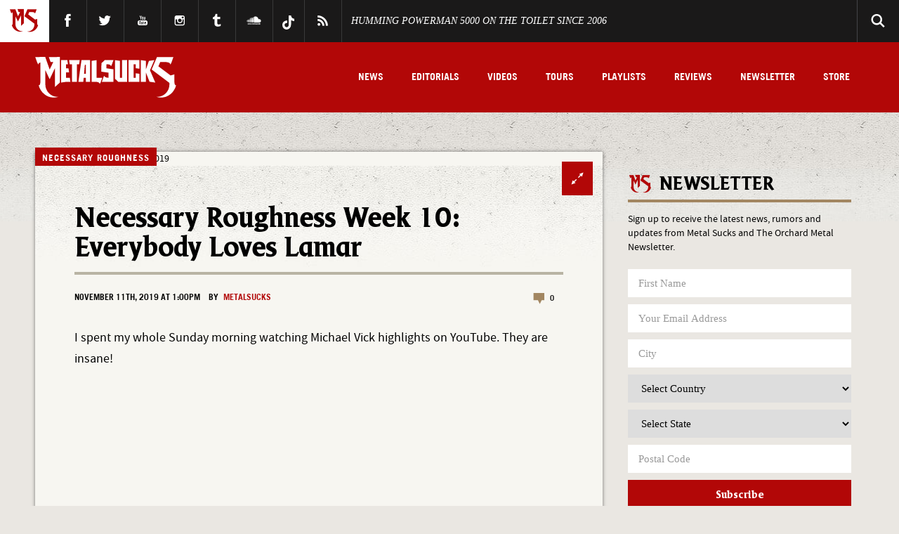

--- FILE ---
content_type: text/html; charset=UTF-8
request_url: https://www.metalsucks.net/2019/11/11/necessary-roughness-week-10-everybody-loves-lamar/
body_size: 47557
content:
<!DOCTYPE HTML>
<!--[if IEMobile 7 ]><html class="no-js iem7"><![endif]-->
<!--[if lt IE 7 ]><html class="no-js ie6" lang="en"><![endif]-->
<!--[if IE 7 ]><html class="no-js ie7" lang="en"><![endif]-->
<!--[if IE 8 ]><html class="no-js ie8" lang="en"><![endif]-->
<!--[if IE 9 ]><html lang="en" class="ie9"> <![endif]-->
<!--[if (gte IE 10)|(gt IEMobile 7)|!(IEMobile)|!(IE)]><!--><html lang="en"><!--<![endif]-->
<head>

	


	<meta charset="utf-8">
  	<meta http-equiv="X-UA-Compatible" content="IE=edge,chrome=1"><script type="text/javascript">(window.NREUM||(NREUM={})).init={privacy:{cookies_enabled:true},ajax:{deny_list:["bam.nr-data.net"]},feature_flags:["soft_nav"],distributed_tracing:{enabled:true}};(window.NREUM||(NREUM={})).loader_config={agentID:"1588728279",accountID:"2111766",trustKey:"1101773",xpid:"VgcGUFFVDhABUVlXBAUHU10I",licenseKey:"a55408e999",applicationID:"1585340599",browserID:"1588728279"};;/*! For license information please see nr-loader-spa-1.308.0.min.js.LICENSE.txt */
(()=>{var e,t,r={384:(e,t,r)=>{"use strict";r.d(t,{NT:()=>a,US:()=>u,Zm:()=>o,bQ:()=>d,dV:()=>c,pV:()=>l});var n=r(6154),i=r(1863),s=r(1910);const a={beacon:"bam.nr-data.net",errorBeacon:"bam.nr-data.net"};function o(){return n.gm.NREUM||(n.gm.NREUM={}),void 0===n.gm.newrelic&&(n.gm.newrelic=n.gm.NREUM),n.gm.NREUM}function c(){let e=o();return e.o||(e.o={ST:n.gm.setTimeout,SI:n.gm.setImmediate||n.gm.setInterval,CT:n.gm.clearTimeout,XHR:n.gm.XMLHttpRequest,REQ:n.gm.Request,EV:n.gm.Event,PR:n.gm.Promise,MO:n.gm.MutationObserver,FETCH:n.gm.fetch,WS:n.gm.WebSocket},(0,s.i)(...Object.values(e.o))),e}function d(e,t){let r=o();r.initializedAgents??={},t.initializedAt={ms:(0,i.t)(),date:new Date},r.initializedAgents[e]=t}function u(e,t){o()[e]=t}function l(){return function(){let e=o();const t=e.info||{};e.info={beacon:a.beacon,errorBeacon:a.errorBeacon,...t}}(),function(){let e=o();const t=e.init||{};e.init={...t}}(),c(),function(){let e=o();const t=e.loader_config||{};e.loader_config={...t}}(),o()}},782:(e,t,r)=>{"use strict";r.d(t,{T:()=>n});const n=r(860).K7.pageViewTiming},860:(e,t,r)=>{"use strict";r.d(t,{$J:()=>u,K7:()=>c,P3:()=>d,XX:()=>i,Yy:()=>o,df:()=>s,qY:()=>n,v4:()=>a});const n="events",i="jserrors",s="browser/blobs",a="rum",o="browser/logs",c={ajax:"ajax",genericEvents:"generic_events",jserrors:i,logging:"logging",metrics:"metrics",pageAction:"page_action",pageViewEvent:"page_view_event",pageViewTiming:"page_view_timing",sessionReplay:"session_replay",sessionTrace:"session_trace",softNav:"soft_navigations",spa:"spa"},d={[c.pageViewEvent]:1,[c.pageViewTiming]:2,[c.metrics]:3,[c.jserrors]:4,[c.spa]:5,[c.ajax]:6,[c.sessionTrace]:7,[c.softNav]:8,[c.sessionReplay]:9,[c.logging]:10,[c.genericEvents]:11},u={[c.pageViewEvent]:a,[c.pageViewTiming]:n,[c.ajax]:n,[c.spa]:n,[c.softNav]:n,[c.metrics]:i,[c.jserrors]:i,[c.sessionTrace]:s,[c.sessionReplay]:s,[c.logging]:o,[c.genericEvents]:"ins"}},944:(e,t,r)=>{"use strict";r.d(t,{R:()=>i});var n=r(3241);function i(e,t){"function"==typeof console.debug&&(console.debug("New Relic Warning: https://github.com/newrelic/newrelic-browser-agent/blob/main/docs/warning-codes.md#".concat(e),t),(0,n.W)({agentIdentifier:null,drained:null,type:"data",name:"warn",feature:"warn",data:{code:e,secondary:t}}))}},993:(e,t,r)=>{"use strict";r.d(t,{A$:()=>s,ET:()=>a,TZ:()=>o,p_:()=>i});var n=r(860);const i={ERROR:"ERROR",WARN:"WARN",INFO:"INFO",DEBUG:"DEBUG",TRACE:"TRACE"},s={OFF:0,ERROR:1,WARN:2,INFO:3,DEBUG:4,TRACE:5},a="log",o=n.K7.logging},1541:(e,t,r)=>{"use strict";r.d(t,{U:()=>i,f:()=>n});const n={MFE:"MFE",BA:"BA"};function i(e,t){if(2!==t?.harvestEndpointVersion)return{};const r=t.agentRef.runtime.appMetadata.agents[0].entityGuid;return e?{"source.id":e.id,"source.name":e.name,"source.type":e.type,"parent.id":e.parent?.id||r,"parent.type":e.parent?.type||n.BA}:{"entity.guid":r,appId:t.agentRef.info.applicationID}}},1687:(e,t,r)=>{"use strict";r.d(t,{Ak:()=>d,Ze:()=>h,x3:()=>u});var n=r(3241),i=r(7836),s=r(3606),a=r(860),o=r(2646);const c={};function d(e,t){const r={staged:!1,priority:a.P3[t]||0};l(e),c[e].get(t)||c[e].set(t,r)}function u(e,t){e&&c[e]&&(c[e].get(t)&&c[e].delete(t),p(e,t,!1),c[e].size&&f(e))}function l(e){if(!e)throw new Error("agentIdentifier required");c[e]||(c[e]=new Map)}function h(e="",t="feature",r=!1){if(l(e),!e||!c[e].get(t)||r)return p(e,t);c[e].get(t).staged=!0,f(e)}function f(e){const t=Array.from(c[e]);t.every(([e,t])=>t.staged)&&(t.sort((e,t)=>e[1].priority-t[1].priority),t.forEach(([t])=>{c[e].delete(t),p(e,t)}))}function p(e,t,r=!0){const a=e?i.ee.get(e):i.ee,c=s.i.handlers;if(!a.aborted&&a.backlog&&c){if((0,n.W)({agentIdentifier:e,type:"lifecycle",name:"drain",feature:t}),r){const e=a.backlog[t],r=c[t];if(r){for(let t=0;e&&t<e.length;++t)g(e[t],r);Object.entries(r).forEach(([e,t])=>{Object.values(t||{}).forEach(t=>{t[0]?.on&&t[0]?.context()instanceof o.y&&t[0].on(e,t[1])})})}}a.isolatedBacklog||delete c[t],a.backlog[t]=null,a.emit("drain-"+t,[])}}function g(e,t){var r=e[1];Object.values(t[r]||{}).forEach(t=>{var r=e[0];if(t[0]===r){var n=t[1],i=e[3],s=e[2];n.apply(i,s)}})}},1738:(e,t,r)=>{"use strict";r.d(t,{U:()=>f,Y:()=>h});var n=r(3241),i=r(9908),s=r(1863),a=r(944),o=r(5701),c=r(3969),d=r(8362),u=r(860),l=r(4261);function h(e,t,r,s){const h=s||r;!h||h[e]&&h[e]!==d.d.prototype[e]||(h[e]=function(){(0,i.p)(c.xV,["API/"+e+"/called"],void 0,u.K7.metrics,r.ee),(0,n.W)({agentIdentifier:r.agentIdentifier,drained:!!o.B?.[r.agentIdentifier],type:"data",name:"api",feature:l.Pl+e,data:{}});try{return t.apply(this,arguments)}catch(e){(0,a.R)(23,e)}})}function f(e,t,r,n,a){const o=e.info;null===r?delete o.jsAttributes[t]:o.jsAttributes[t]=r,(a||null===r)&&(0,i.p)(l.Pl+n,[(0,s.t)(),t,r],void 0,"session",e.ee)}},1741:(e,t,r)=>{"use strict";r.d(t,{W:()=>s});var n=r(944),i=r(4261);class s{#e(e,...t){if(this[e]!==s.prototype[e])return this[e](...t);(0,n.R)(35,e)}addPageAction(e,t){return this.#e(i.hG,e,t)}register(e){return this.#e(i.eY,e)}recordCustomEvent(e,t){return this.#e(i.fF,e,t)}setPageViewName(e,t){return this.#e(i.Fw,e,t)}setCustomAttribute(e,t,r){return this.#e(i.cD,e,t,r)}noticeError(e,t){return this.#e(i.o5,e,t)}setUserId(e,t=!1){return this.#e(i.Dl,e,t)}setApplicationVersion(e){return this.#e(i.nb,e)}setErrorHandler(e){return this.#e(i.bt,e)}addRelease(e,t){return this.#e(i.k6,e,t)}log(e,t){return this.#e(i.$9,e,t)}start(){return this.#e(i.d3)}finished(e){return this.#e(i.BL,e)}recordReplay(){return this.#e(i.CH)}pauseReplay(){return this.#e(i.Tb)}addToTrace(e){return this.#e(i.U2,e)}setCurrentRouteName(e){return this.#e(i.PA,e)}interaction(e){return this.#e(i.dT,e)}wrapLogger(e,t,r){return this.#e(i.Wb,e,t,r)}measure(e,t){return this.#e(i.V1,e,t)}consent(e){return this.#e(i.Pv,e)}}},1863:(e,t,r)=>{"use strict";function n(){return Math.floor(performance.now())}r.d(t,{t:()=>n})},1910:(e,t,r)=>{"use strict";r.d(t,{i:()=>s});var n=r(944);const i=new Map;function s(...e){return e.every(e=>{if(i.has(e))return i.get(e);const t="function"==typeof e?e.toString():"",r=t.includes("[native code]"),s=t.includes("nrWrapper");return r||s||(0,n.R)(64,e?.name||t),i.set(e,r),r})}},2555:(e,t,r)=>{"use strict";r.d(t,{D:()=>o,f:()=>a});var n=r(384),i=r(8122);const s={beacon:n.NT.beacon,errorBeacon:n.NT.errorBeacon,licenseKey:void 0,applicationID:void 0,sa:void 0,queueTime:void 0,applicationTime:void 0,ttGuid:void 0,user:void 0,account:void 0,product:void 0,extra:void 0,jsAttributes:{},userAttributes:void 0,atts:void 0,transactionName:void 0,tNamePlain:void 0};function a(e){try{return!!e.licenseKey&&!!e.errorBeacon&&!!e.applicationID}catch(e){return!1}}const o=e=>(0,i.a)(e,s)},2614:(e,t,r)=>{"use strict";r.d(t,{BB:()=>a,H3:()=>n,g:()=>d,iL:()=>c,tS:()=>o,uh:()=>i,wk:()=>s});const n="NRBA",i="SESSION",s=144e5,a=18e5,o={STARTED:"session-started",PAUSE:"session-pause",RESET:"session-reset",RESUME:"session-resume",UPDATE:"session-update"},c={SAME_TAB:"same-tab",CROSS_TAB:"cross-tab"},d={OFF:0,FULL:1,ERROR:2}},2646:(e,t,r)=>{"use strict";r.d(t,{y:()=>n});class n{constructor(e){this.contextId=e}}},2843:(e,t,r)=>{"use strict";r.d(t,{G:()=>s,u:()=>i});var n=r(3878);function i(e,t=!1,r,i){(0,n.DD)("visibilitychange",function(){if(t)return void("hidden"===document.visibilityState&&e());e(document.visibilityState)},r,i)}function s(e,t,r){(0,n.sp)("pagehide",e,t,r)}},3241:(e,t,r)=>{"use strict";r.d(t,{W:()=>s});var n=r(6154);const i="newrelic";function s(e={}){try{n.gm.dispatchEvent(new CustomEvent(i,{detail:e}))}catch(e){}}},3304:(e,t,r)=>{"use strict";r.d(t,{A:()=>s});var n=r(7836);const i=()=>{const e=new WeakSet;return(t,r)=>{if("object"==typeof r&&null!==r){if(e.has(r))return;e.add(r)}return r}};function s(e){try{return JSON.stringify(e,i())??""}catch(e){try{n.ee.emit("internal-error",[e])}catch(e){}return""}}},3333:(e,t,r)=>{"use strict";r.d(t,{$v:()=>u,TZ:()=>n,Xh:()=>c,Zp:()=>i,kd:()=>d,mq:()=>o,nf:()=>a,qN:()=>s});const n=r(860).K7.genericEvents,i=["auxclick","click","copy","keydown","paste","scrollend"],s=["focus","blur"],a=4,o=1e3,c=2e3,d=["PageAction","UserAction","BrowserPerformance"],u={RESOURCES:"experimental.resources",REGISTER:"register"}},3434:(e,t,r)=>{"use strict";r.d(t,{Jt:()=>s,YM:()=>d});var n=r(7836),i=r(5607);const s="nr@original:".concat(i.W),a=50;var o=Object.prototype.hasOwnProperty,c=!1;function d(e,t){return e||(e=n.ee),r.inPlace=function(e,t,n,i,s){n||(n="");const a="-"===n.charAt(0);for(let o=0;o<t.length;o++){const c=t[o],d=e[c];l(d)||(e[c]=r(d,a?c+n:n,i,c,s))}},r.flag=s,r;function r(t,r,n,c,d){return l(t)?t:(r||(r=""),nrWrapper[s]=t,function(e,t,r){if(Object.defineProperty&&Object.keys)try{return Object.keys(e).forEach(function(r){Object.defineProperty(t,r,{get:function(){return e[r]},set:function(t){return e[r]=t,t}})}),t}catch(e){u([e],r)}for(var n in e)o.call(e,n)&&(t[n]=e[n])}(t,nrWrapper,e),nrWrapper);function nrWrapper(){var s,o,l,h;let f;try{o=this,s=[...arguments],l="function"==typeof n?n(s,o):n||{}}catch(t){u([t,"",[s,o,c],l],e)}i(r+"start",[s,o,c],l,d);const p=performance.now();let g;try{return h=t.apply(o,s),g=performance.now(),h}catch(e){throw g=performance.now(),i(r+"err",[s,o,e],l,d),f=e,f}finally{const e=g-p,t={start:p,end:g,duration:e,isLongTask:e>=a,methodName:c,thrownError:f};t.isLongTask&&i("long-task",[t,o],l,d),i(r+"end",[s,o,h],l,d)}}}function i(r,n,i,s){if(!c||t){var a=c;c=!0;try{e.emit(r,n,i,t,s)}catch(t){u([t,r,n,i],e)}c=a}}}function u(e,t){t||(t=n.ee);try{t.emit("internal-error",e)}catch(e){}}function l(e){return!(e&&"function"==typeof e&&e.apply&&!e[s])}},3606:(e,t,r)=>{"use strict";r.d(t,{i:()=>s});var n=r(9908);s.on=a;var i=s.handlers={};function s(e,t,r,s){a(s||n.d,i,e,t,r)}function a(e,t,r,i,s){s||(s="feature"),e||(e=n.d);var a=t[s]=t[s]||{};(a[r]=a[r]||[]).push([e,i])}},3738:(e,t,r)=>{"use strict";r.d(t,{He:()=>i,Kp:()=>o,Lc:()=>d,Rz:()=>u,TZ:()=>n,bD:()=>s,d3:()=>a,jx:()=>l,sl:()=>h,uP:()=>c});const n=r(860).K7.sessionTrace,i="bstResource",s="resource",a="-start",o="-end",c="fn"+a,d="fn"+o,u="pushState",l=1e3,h=3e4},3785:(e,t,r)=>{"use strict";r.d(t,{R:()=>c,b:()=>d});var n=r(9908),i=r(1863),s=r(860),a=r(3969),o=r(993);function c(e,t,r={},c=o.p_.INFO,d=!0,u,l=(0,i.t)()){(0,n.p)(a.xV,["API/logging/".concat(c.toLowerCase(),"/called")],void 0,s.K7.metrics,e),(0,n.p)(o.ET,[l,t,r,c,d,u],void 0,s.K7.logging,e)}function d(e){return"string"==typeof e&&Object.values(o.p_).some(t=>t===e.toUpperCase().trim())}},3878:(e,t,r)=>{"use strict";function n(e,t){return{capture:e,passive:!1,signal:t}}function i(e,t,r=!1,i){window.addEventListener(e,t,n(r,i))}function s(e,t,r=!1,i){document.addEventListener(e,t,n(r,i))}r.d(t,{DD:()=>s,jT:()=>n,sp:()=>i})},3962:(e,t,r)=>{"use strict";r.d(t,{AM:()=>a,O2:()=>l,OV:()=>s,Qu:()=>h,TZ:()=>c,ih:()=>f,pP:()=>o,t1:()=>u,tC:()=>i,wD:()=>d});var n=r(860);const i=["click","keydown","submit"],s="popstate",a="api",o="initialPageLoad",c=n.K7.softNav,d=5e3,u=500,l={INITIAL_PAGE_LOAD:"",ROUTE_CHANGE:1,UNSPECIFIED:2},h={INTERACTION:1,AJAX:2,CUSTOM_END:3,CUSTOM_TRACER:4},f={IP:"in progress",PF:"pending finish",FIN:"finished",CAN:"cancelled"}},3969:(e,t,r)=>{"use strict";r.d(t,{TZ:()=>n,XG:()=>o,rs:()=>i,xV:()=>a,z_:()=>s});const n=r(860).K7.metrics,i="sm",s="cm",a="storeSupportabilityMetrics",o="storeEventMetrics"},4234:(e,t,r)=>{"use strict";r.d(t,{W:()=>s});var n=r(7836),i=r(1687);class s{constructor(e,t){this.agentIdentifier=e,this.ee=n.ee.get(e),this.featureName=t,this.blocked=!1}deregisterDrain(){(0,i.x3)(this.agentIdentifier,this.featureName)}}},4261:(e,t,r)=>{"use strict";r.d(t,{$9:()=>u,BL:()=>c,CH:()=>p,Dl:()=>R,Fw:()=>w,PA:()=>v,Pl:()=>n,Pv:()=>A,Tb:()=>h,U2:()=>a,V1:()=>E,Wb:()=>T,bt:()=>y,cD:()=>b,d3:()=>x,dT:()=>d,eY:()=>g,fF:()=>f,hG:()=>s,hw:()=>i,k6:()=>o,nb:()=>m,o5:()=>l});const n="api-",i=n+"ixn-",s="addPageAction",a="addToTrace",o="addRelease",c="finished",d="interaction",u="log",l="noticeError",h="pauseReplay",f="recordCustomEvent",p="recordReplay",g="register",m="setApplicationVersion",v="setCurrentRouteName",b="setCustomAttribute",y="setErrorHandler",w="setPageViewName",R="setUserId",x="start",T="wrapLogger",E="measure",A="consent"},5205:(e,t,r)=>{"use strict";r.d(t,{j:()=>S});var n=r(384),i=r(1741);var s=r(2555),a=r(3333);const o=e=>{if(!e||"string"!=typeof e)return!1;try{document.createDocumentFragment().querySelector(e)}catch{return!1}return!0};var c=r(2614),d=r(944),u=r(8122);const l="[data-nr-mask]",h=e=>(0,u.a)(e,(()=>{const e={feature_flags:[],experimental:{allow_registered_children:!1,resources:!1},mask_selector:"*",block_selector:"[data-nr-block]",mask_input_options:{color:!1,date:!1,"datetime-local":!1,email:!1,month:!1,number:!1,range:!1,search:!1,tel:!1,text:!1,time:!1,url:!1,week:!1,textarea:!1,select:!1,password:!0}};return{ajax:{deny_list:void 0,block_internal:!0,enabled:!0,autoStart:!0},api:{get allow_registered_children(){return e.feature_flags.includes(a.$v.REGISTER)||e.experimental.allow_registered_children},set allow_registered_children(t){e.experimental.allow_registered_children=t},duplicate_registered_data:!1},browser_consent_mode:{enabled:!1},distributed_tracing:{enabled:void 0,exclude_newrelic_header:void 0,cors_use_newrelic_header:void 0,cors_use_tracecontext_headers:void 0,allowed_origins:void 0},get feature_flags(){return e.feature_flags},set feature_flags(t){e.feature_flags=t},generic_events:{enabled:!0,autoStart:!0},harvest:{interval:30},jserrors:{enabled:!0,autoStart:!0},logging:{enabled:!0,autoStart:!0},metrics:{enabled:!0,autoStart:!0},obfuscate:void 0,page_action:{enabled:!0},page_view_event:{enabled:!0,autoStart:!0},page_view_timing:{enabled:!0,autoStart:!0},performance:{capture_marks:!1,capture_measures:!1,capture_detail:!0,resources:{get enabled(){return e.feature_flags.includes(a.$v.RESOURCES)||e.experimental.resources},set enabled(t){e.experimental.resources=t},asset_types:[],first_party_domains:[],ignore_newrelic:!0}},privacy:{cookies_enabled:!0},proxy:{assets:void 0,beacon:void 0},session:{expiresMs:c.wk,inactiveMs:c.BB},session_replay:{autoStart:!0,enabled:!1,preload:!1,sampling_rate:10,error_sampling_rate:100,collect_fonts:!1,inline_images:!1,fix_stylesheets:!0,mask_all_inputs:!0,get mask_text_selector(){return e.mask_selector},set mask_text_selector(t){o(t)?e.mask_selector="".concat(t,",").concat(l):""===t||null===t?e.mask_selector=l:(0,d.R)(5,t)},get block_class(){return"nr-block"},get ignore_class(){return"nr-ignore"},get mask_text_class(){return"nr-mask"},get block_selector(){return e.block_selector},set block_selector(t){o(t)?e.block_selector+=",".concat(t):""!==t&&(0,d.R)(6,t)},get mask_input_options(){return e.mask_input_options},set mask_input_options(t){t&&"object"==typeof t?e.mask_input_options={...t,password:!0}:(0,d.R)(7,t)}},session_trace:{enabled:!0,autoStart:!0},soft_navigations:{enabled:!0,autoStart:!0},spa:{enabled:!0,autoStart:!0},ssl:void 0,user_actions:{enabled:!0,elementAttributes:["id","className","tagName","type"]}}})());var f=r(6154),p=r(9324);let g=0;const m={buildEnv:p.F3,distMethod:p.Xs,version:p.xv,originTime:f.WN},v={consented:!1},b={appMetadata:{},get consented(){return this.session?.state?.consent||v.consented},set consented(e){v.consented=e},customTransaction:void 0,denyList:void 0,disabled:!1,harvester:void 0,isolatedBacklog:!1,isRecording:!1,loaderType:void 0,maxBytes:3e4,obfuscator:void 0,onerror:void 0,ptid:void 0,releaseIds:{},session:void 0,timeKeeper:void 0,registeredEntities:[],jsAttributesMetadata:{bytes:0},get harvestCount(){return++g}},y=e=>{const t=(0,u.a)(e,b),r=Object.keys(m).reduce((e,t)=>(e[t]={value:m[t],writable:!1,configurable:!0,enumerable:!0},e),{});return Object.defineProperties(t,r)};var w=r(5701);const R=e=>{const t=e.startsWith("http");e+="/",r.p=t?e:"https://"+e};var x=r(7836),T=r(3241);const E={accountID:void 0,trustKey:void 0,agentID:void 0,licenseKey:void 0,applicationID:void 0,xpid:void 0},A=e=>(0,u.a)(e,E),_=new Set;function S(e,t={},r,a){let{init:o,info:c,loader_config:d,runtime:u={},exposed:l=!0}=t;if(!c){const e=(0,n.pV)();o=e.init,c=e.info,d=e.loader_config}e.init=h(o||{}),e.loader_config=A(d||{}),c.jsAttributes??={},f.bv&&(c.jsAttributes.isWorker=!0),e.info=(0,s.D)(c);const p=e.init,g=[c.beacon,c.errorBeacon];_.has(e.agentIdentifier)||(p.proxy.assets&&(R(p.proxy.assets),g.push(p.proxy.assets)),p.proxy.beacon&&g.push(p.proxy.beacon),e.beacons=[...g],function(e){const t=(0,n.pV)();Object.getOwnPropertyNames(i.W.prototype).forEach(r=>{const n=i.W.prototype[r];if("function"!=typeof n||"constructor"===n)return;let s=t[r];e[r]&&!1!==e.exposed&&"micro-agent"!==e.runtime?.loaderType&&(t[r]=(...t)=>{const n=e[r](...t);return s?s(...t):n})})}(e),(0,n.US)("activatedFeatures",w.B)),u.denyList=[...p.ajax.deny_list||[],...p.ajax.block_internal?g:[]],u.ptid=e.agentIdentifier,u.loaderType=r,e.runtime=y(u),_.has(e.agentIdentifier)||(e.ee=x.ee.get(e.agentIdentifier),e.exposed=l,(0,T.W)({agentIdentifier:e.agentIdentifier,drained:!!w.B?.[e.agentIdentifier],type:"lifecycle",name:"initialize",feature:void 0,data:e.config})),_.add(e.agentIdentifier)}},5270:(e,t,r)=>{"use strict";r.d(t,{Aw:()=>a,SR:()=>s,rF:()=>o});var n=r(384),i=r(7767);function s(e){return!!(0,n.dV)().o.MO&&(0,i.V)(e)&&!0===e?.session_trace.enabled}function a(e){return!0===e?.session_replay.preload&&s(e)}function o(e,t){try{if("string"==typeof t?.type){if("password"===t.type.toLowerCase())return"*".repeat(e?.length||0);if(void 0!==t?.dataset?.nrUnmask||t?.classList?.contains("nr-unmask"))return e}}catch(e){}return"string"==typeof e?e.replace(/[\S]/g,"*"):"*".repeat(e?.length||0)}},5289:(e,t,r)=>{"use strict";r.d(t,{GG:()=>a,Qr:()=>c,sB:()=>o});var n=r(3878),i=r(6389);function s(){return"undefined"==typeof document||"complete"===document.readyState}function a(e,t){if(s())return e();const r=(0,i.J)(e),a=setInterval(()=>{s()&&(clearInterval(a),r())},500);(0,n.sp)("load",r,t)}function o(e){if(s())return e();(0,n.DD)("DOMContentLoaded",e)}function c(e){if(s())return e();(0,n.sp)("popstate",e)}},5607:(e,t,r)=>{"use strict";r.d(t,{W:()=>n});const n=(0,r(9566).bz)()},5701:(e,t,r)=>{"use strict";r.d(t,{B:()=>s,t:()=>a});var n=r(3241);const i=new Set,s={};function a(e,t){const r=t.agentIdentifier;s[r]??={},e&&"object"==typeof e&&(i.has(r)||(t.ee.emit("rumresp",[e]),s[r]=e,i.add(r),(0,n.W)({agentIdentifier:r,loaded:!0,drained:!0,type:"lifecycle",name:"load",feature:void 0,data:e})))}},6154:(e,t,r)=>{"use strict";r.d(t,{OF:()=>d,RI:()=>i,WN:()=>h,bv:()=>s,eN:()=>f,gm:()=>a,lR:()=>l,m:()=>c,mw:()=>o,sb:()=>u});var n=r(1863);const i="undefined"!=typeof window&&!!window.document,s="undefined"!=typeof WorkerGlobalScope&&("undefined"!=typeof self&&self instanceof WorkerGlobalScope&&self.navigator instanceof WorkerNavigator||"undefined"!=typeof globalThis&&globalThis instanceof WorkerGlobalScope&&globalThis.navigator instanceof WorkerNavigator),a=i?window:"undefined"!=typeof WorkerGlobalScope&&("undefined"!=typeof self&&self instanceof WorkerGlobalScope&&self||"undefined"!=typeof globalThis&&globalThis instanceof WorkerGlobalScope&&globalThis),o=Boolean("hidden"===a?.document?.visibilityState),c=""+a?.location,d=/iPad|iPhone|iPod/.test(a.navigator?.userAgent),u=d&&"undefined"==typeof SharedWorker,l=(()=>{const e=a.navigator?.userAgent?.match(/Firefox[/\s](\d+\.\d+)/);return Array.isArray(e)&&e.length>=2?+e[1]:0})(),h=Date.now()-(0,n.t)(),f=()=>"undefined"!=typeof PerformanceNavigationTiming&&a?.performance?.getEntriesByType("navigation")?.[0]?.responseStart},6344:(e,t,r)=>{"use strict";r.d(t,{BB:()=>u,Qb:()=>l,TZ:()=>i,Ug:()=>a,Vh:()=>s,_s:()=>o,bc:()=>d,yP:()=>c});var n=r(2614);const i=r(860).K7.sessionReplay,s="errorDuringReplay",a=.12,o={DomContentLoaded:0,Load:1,FullSnapshot:2,IncrementalSnapshot:3,Meta:4,Custom:5},c={[n.g.ERROR]:15e3,[n.g.FULL]:3e5,[n.g.OFF]:0},d={RESET:{message:"Session was reset",sm:"Reset"},IMPORT:{message:"Recorder failed to import",sm:"Import"},TOO_MANY:{message:"429: Too Many Requests",sm:"Too-Many"},TOO_BIG:{message:"Payload was too large",sm:"Too-Big"},CROSS_TAB:{message:"Session Entity was set to OFF on another tab",sm:"Cross-Tab"},ENTITLEMENTS:{message:"Session Replay is not allowed and will not be started",sm:"Entitlement"}},u=5e3,l={API:"api",RESUME:"resume",SWITCH_TO_FULL:"switchToFull",INITIALIZE:"initialize",PRELOAD:"preload"}},6389:(e,t,r)=>{"use strict";function n(e,t=500,r={}){const n=r?.leading||!1;let i;return(...r)=>{n&&void 0===i&&(e.apply(this,r),i=setTimeout(()=>{i=clearTimeout(i)},t)),n||(clearTimeout(i),i=setTimeout(()=>{e.apply(this,r)},t))}}function i(e){let t=!1;return(...r)=>{t||(t=!0,e.apply(this,r))}}r.d(t,{J:()=>i,s:()=>n})},6630:(e,t,r)=>{"use strict";r.d(t,{T:()=>n});const n=r(860).K7.pageViewEvent},6774:(e,t,r)=>{"use strict";r.d(t,{T:()=>n});const n=r(860).K7.jserrors},7295:(e,t,r)=>{"use strict";r.d(t,{Xv:()=>a,gX:()=>i,iW:()=>s});var n=[];function i(e){if(!e||s(e))return!1;if(0===n.length)return!0;if("*"===n[0].hostname)return!1;for(var t=0;t<n.length;t++){var r=n[t];if(r.hostname.test(e.hostname)&&r.pathname.test(e.pathname))return!1}return!0}function s(e){return void 0===e.hostname}function a(e){if(n=[],e&&e.length)for(var t=0;t<e.length;t++){let r=e[t];if(!r)continue;if("*"===r)return void(n=[{hostname:"*"}]);0===r.indexOf("http://")?r=r.substring(7):0===r.indexOf("https://")&&(r=r.substring(8));const i=r.indexOf("/");let s,a;i>0?(s=r.substring(0,i),a=r.substring(i)):(s=r,a="*");let[c]=s.split(":");n.push({hostname:o(c),pathname:o(a,!0)})}}function o(e,t=!1){const r=e.replace(/[.+?^${}()|[\]\\]/g,e=>"\\"+e).replace(/\*/g,".*?");return new RegExp((t?"^":"")+r+"$")}},7485:(e,t,r)=>{"use strict";r.d(t,{D:()=>i});var n=r(6154);function i(e){if(0===(e||"").indexOf("data:"))return{protocol:"data"};try{const t=new URL(e,location.href),r={port:t.port,hostname:t.hostname,pathname:t.pathname,search:t.search,protocol:t.protocol.slice(0,t.protocol.indexOf(":")),sameOrigin:t.protocol===n.gm?.location?.protocol&&t.host===n.gm?.location?.host};return r.port&&""!==r.port||("http:"===t.protocol&&(r.port="80"),"https:"===t.protocol&&(r.port="443")),r.pathname&&""!==r.pathname?r.pathname.startsWith("/")||(r.pathname="/".concat(r.pathname)):r.pathname="/",r}catch(e){return{}}}},7699:(e,t,r)=>{"use strict";r.d(t,{It:()=>s,KC:()=>o,No:()=>i,qh:()=>a});var n=r(860);const i=16e3,s=1e6,a="SESSION_ERROR",o={[n.K7.logging]:!0,[n.K7.genericEvents]:!1,[n.K7.jserrors]:!1,[n.K7.ajax]:!1}},7767:(e,t,r)=>{"use strict";r.d(t,{V:()=>i});var n=r(6154);const i=e=>n.RI&&!0===e?.privacy.cookies_enabled},7836:(e,t,r)=>{"use strict";r.d(t,{P:()=>o,ee:()=>c});var n=r(384),i=r(8990),s=r(2646),a=r(5607);const o="nr@context:".concat(a.W),c=function e(t,r){var n={},a={},u={},l=!1;try{l=16===r.length&&d.initializedAgents?.[r]?.runtime.isolatedBacklog}catch(e){}var h={on:p,addEventListener:p,removeEventListener:function(e,t){var r=n[e];if(!r)return;for(var i=0;i<r.length;i++)r[i]===t&&r.splice(i,1)},emit:function(e,r,n,i,s){!1!==s&&(s=!0);if(c.aborted&&!i)return;t&&s&&t.emit(e,r,n);var o=f(n);g(e).forEach(e=>{e.apply(o,r)});var d=v()[a[e]];d&&d.push([h,e,r,o]);return o},get:m,listeners:g,context:f,buffer:function(e,t){const r=v();if(t=t||"feature",h.aborted)return;Object.entries(e||{}).forEach(([e,n])=>{a[n]=t,t in r||(r[t]=[])})},abort:function(){h._aborted=!0,Object.keys(h.backlog).forEach(e=>{delete h.backlog[e]})},isBuffering:function(e){return!!v()[a[e]]},debugId:r,backlog:l?{}:t&&"object"==typeof t.backlog?t.backlog:{},isolatedBacklog:l};return Object.defineProperty(h,"aborted",{get:()=>{let e=h._aborted||!1;return e||(t&&(e=t.aborted),e)}}),h;function f(e){return e&&e instanceof s.y?e:e?(0,i.I)(e,o,()=>new s.y(o)):new s.y(o)}function p(e,t){n[e]=g(e).concat(t)}function g(e){return n[e]||[]}function m(t){return u[t]=u[t]||e(h,t)}function v(){return h.backlog}}(void 0,"globalEE"),d=(0,n.Zm)();d.ee||(d.ee=c)},8122:(e,t,r)=>{"use strict";r.d(t,{a:()=>i});var n=r(944);function i(e,t){try{if(!e||"object"!=typeof e)return(0,n.R)(3);if(!t||"object"!=typeof t)return(0,n.R)(4);const r=Object.create(Object.getPrototypeOf(t),Object.getOwnPropertyDescriptors(t)),s=0===Object.keys(r).length?e:r;for(let a in s)if(void 0!==e[a])try{if(null===e[a]){r[a]=null;continue}Array.isArray(e[a])&&Array.isArray(t[a])?r[a]=Array.from(new Set([...e[a],...t[a]])):"object"==typeof e[a]&&"object"==typeof t[a]?r[a]=i(e[a],t[a]):r[a]=e[a]}catch(e){r[a]||(0,n.R)(1,e)}return r}catch(e){(0,n.R)(2,e)}}},8139:(e,t,r)=>{"use strict";r.d(t,{u:()=>h});var n=r(7836),i=r(3434),s=r(8990),a=r(6154);const o={},c=a.gm.XMLHttpRequest,d="addEventListener",u="removeEventListener",l="nr@wrapped:".concat(n.P);function h(e){var t=function(e){return(e||n.ee).get("events")}(e);if(o[t.debugId]++)return t;o[t.debugId]=1;var r=(0,i.YM)(t,!0);function h(e){r.inPlace(e,[d,u],"-",p)}function p(e,t){return e[1]}return"getPrototypeOf"in Object&&(a.RI&&f(document,h),c&&f(c.prototype,h),f(a.gm,h)),t.on(d+"-start",function(e,t){var n=e[1];if(null!==n&&("function"==typeof n||"object"==typeof n)&&"newrelic"!==e[0]){var i=(0,s.I)(n,l,function(){var e={object:function(){if("function"!=typeof n.handleEvent)return;return n.handleEvent.apply(n,arguments)},function:n}[typeof n];return e?r(e,"fn-",null,e.name||"anonymous"):n});this.wrapped=e[1]=i}}),t.on(u+"-start",function(e){e[1]=this.wrapped||e[1]}),t}function f(e,t,...r){let n=e;for(;"object"==typeof n&&!Object.prototype.hasOwnProperty.call(n,d);)n=Object.getPrototypeOf(n);n&&t(n,...r)}},8362:(e,t,r)=>{"use strict";r.d(t,{d:()=>s});var n=r(9566),i=r(1741);class s extends i.W{agentIdentifier=(0,n.LA)(16)}},8374:(e,t,r)=>{r.nc=(()=>{try{return document?.currentScript?.nonce}catch(e){}return""})()},8990:(e,t,r)=>{"use strict";r.d(t,{I:()=>i});var n=Object.prototype.hasOwnProperty;function i(e,t,r){if(n.call(e,t))return e[t];var i=r();if(Object.defineProperty&&Object.keys)try{return Object.defineProperty(e,t,{value:i,writable:!0,enumerable:!1}),i}catch(e){}return e[t]=i,i}},9119:(e,t,r)=>{"use strict";r.d(t,{L:()=>s});var n=/([^?#]*)[^#]*(#[^?]*|$).*/,i=/([^?#]*)().*/;function s(e,t){return e?e.replace(t?n:i,"$1$2"):e}},9300:(e,t,r)=>{"use strict";r.d(t,{T:()=>n});const n=r(860).K7.ajax},9324:(e,t,r)=>{"use strict";r.d(t,{AJ:()=>a,F3:()=>i,Xs:()=>s,Yq:()=>o,xv:()=>n});const n="1.308.0",i="PROD",s="CDN",a="@newrelic/rrweb",o="1.0.1"},9566:(e,t,r)=>{"use strict";r.d(t,{LA:()=>o,ZF:()=>c,bz:()=>a,el:()=>d});var n=r(6154);const i="xxxxxxxx-xxxx-4xxx-yxxx-xxxxxxxxxxxx";function s(e,t){return e?15&e[t]:16*Math.random()|0}function a(){const e=n.gm?.crypto||n.gm?.msCrypto;let t,r=0;return e&&e.getRandomValues&&(t=e.getRandomValues(new Uint8Array(30))),i.split("").map(e=>"x"===e?s(t,r++).toString(16):"y"===e?(3&s()|8).toString(16):e).join("")}function o(e){const t=n.gm?.crypto||n.gm?.msCrypto;let r,i=0;t&&t.getRandomValues&&(r=t.getRandomValues(new Uint8Array(e)));const a=[];for(var o=0;o<e;o++)a.push(s(r,i++).toString(16));return a.join("")}function c(){return o(16)}function d(){return o(32)}},9908:(e,t,r)=>{"use strict";r.d(t,{d:()=>n,p:()=>i});var n=r(7836).ee.get("handle");function i(e,t,r,i,s){s?(s.buffer([e],i),s.emit(e,t,r)):(n.buffer([e],i),n.emit(e,t,r))}}},n={};function i(e){var t=n[e];if(void 0!==t)return t.exports;var s=n[e]={exports:{}};return r[e](s,s.exports,i),s.exports}i.m=r,i.d=(e,t)=>{for(var r in t)i.o(t,r)&&!i.o(e,r)&&Object.defineProperty(e,r,{enumerable:!0,get:t[r]})},i.f={},i.e=e=>Promise.all(Object.keys(i.f).reduce((t,r)=>(i.f[r](e,t),t),[])),i.u=e=>({212:"nr-spa-compressor",249:"nr-spa-recorder",478:"nr-spa"}[e]+"-1.308.0.min.js"),i.o=(e,t)=>Object.prototype.hasOwnProperty.call(e,t),e={},t="NRBA-1.308.0.PROD:",i.l=(r,n,s,a)=>{if(e[r])e[r].push(n);else{var o,c;if(void 0!==s)for(var d=document.getElementsByTagName("script"),u=0;u<d.length;u++){var l=d[u];if(l.getAttribute("src")==r||l.getAttribute("data-webpack")==t+s){o=l;break}}if(!o){c=!0;var h={478:"sha512-RSfSVnmHk59T/uIPbdSE0LPeqcEdF4/+XhfJdBuccH5rYMOEZDhFdtnh6X6nJk7hGpzHd9Ujhsy7lZEz/ORYCQ==",249:"sha512-ehJXhmntm85NSqW4MkhfQqmeKFulra3klDyY0OPDUE+sQ3GokHlPh1pmAzuNy//3j4ac6lzIbmXLvGQBMYmrkg==",212:"sha512-B9h4CR46ndKRgMBcK+j67uSR2RCnJfGefU+A7FrgR/k42ovXy5x/MAVFiSvFxuVeEk/pNLgvYGMp1cBSK/G6Fg=="};(o=document.createElement("script")).charset="utf-8",i.nc&&o.setAttribute("nonce",i.nc),o.setAttribute("data-webpack",t+s),o.src=r,0!==o.src.indexOf(window.location.origin+"/")&&(o.crossOrigin="anonymous"),h[a]&&(o.integrity=h[a])}e[r]=[n];var f=(t,n)=>{o.onerror=o.onload=null,clearTimeout(p);var i=e[r];if(delete e[r],o.parentNode&&o.parentNode.removeChild(o),i&&i.forEach(e=>e(n)),t)return t(n)},p=setTimeout(f.bind(null,void 0,{type:"timeout",target:o}),12e4);o.onerror=f.bind(null,o.onerror),o.onload=f.bind(null,o.onload),c&&document.head.appendChild(o)}},i.r=e=>{"undefined"!=typeof Symbol&&Symbol.toStringTag&&Object.defineProperty(e,Symbol.toStringTag,{value:"Module"}),Object.defineProperty(e,"__esModule",{value:!0})},i.p="https://js-agent.newrelic.com/",(()=>{var e={38:0,788:0};i.f.j=(t,r)=>{var n=i.o(e,t)?e[t]:void 0;if(0!==n)if(n)r.push(n[2]);else{var s=new Promise((r,i)=>n=e[t]=[r,i]);r.push(n[2]=s);var a=i.p+i.u(t),o=new Error;i.l(a,r=>{if(i.o(e,t)&&(0!==(n=e[t])&&(e[t]=void 0),n)){var s=r&&("load"===r.type?"missing":r.type),a=r&&r.target&&r.target.src;o.message="Loading chunk "+t+" failed: ("+s+": "+a+")",o.name="ChunkLoadError",o.type=s,o.request=a,n[1](o)}},"chunk-"+t,t)}};var t=(t,r)=>{var n,s,[a,o,c]=r,d=0;if(a.some(t=>0!==e[t])){for(n in o)i.o(o,n)&&(i.m[n]=o[n]);if(c)c(i)}for(t&&t(r);d<a.length;d++)s=a[d],i.o(e,s)&&e[s]&&e[s][0](),e[s]=0},r=self["webpackChunk:NRBA-1.308.0.PROD"]=self["webpackChunk:NRBA-1.308.0.PROD"]||[];r.forEach(t.bind(null,0)),r.push=t.bind(null,r.push.bind(r))})(),(()=>{"use strict";i(8374);var e=i(8362),t=i(860);const r=Object.values(t.K7);var n=i(5205);var s=i(9908),a=i(1863),o=i(4261),c=i(1738);var d=i(1687),u=i(4234),l=i(5289),h=i(6154),f=i(944),p=i(5270),g=i(7767),m=i(6389),v=i(7699);class b extends u.W{constructor(e,t){super(e.agentIdentifier,t),this.agentRef=e,this.abortHandler=void 0,this.featAggregate=void 0,this.loadedSuccessfully=void 0,this.onAggregateImported=new Promise(e=>{this.loadedSuccessfully=e}),this.deferred=Promise.resolve(),!1===e.init[this.featureName].autoStart?this.deferred=new Promise((t,r)=>{this.ee.on("manual-start-all",(0,m.J)(()=>{(0,d.Ak)(e.agentIdentifier,this.featureName),t()}))}):(0,d.Ak)(e.agentIdentifier,t)}importAggregator(e,t,r={}){if(this.featAggregate)return;const n=async()=>{let n;await this.deferred;try{if((0,g.V)(e.init)){const{setupAgentSession:t}=await i.e(478).then(i.bind(i,8766));n=t(e)}}catch(e){(0,f.R)(20,e),this.ee.emit("internal-error",[e]),(0,s.p)(v.qh,[e],void 0,this.featureName,this.ee)}try{if(!this.#t(this.featureName,n,e.init))return(0,d.Ze)(this.agentIdentifier,this.featureName),void this.loadedSuccessfully(!1);const{Aggregate:i}=await t();this.featAggregate=new i(e,r),e.runtime.harvester.initializedAggregates.push(this.featAggregate),this.loadedSuccessfully(!0)}catch(e){(0,f.R)(34,e),this.abortHandler?.(),(0,d.Ze)(this.agentIdentifier,this.featureName,!0),this.loadedSuccessfully(!1),this.ee&&this.ee.abort()}};h.RI?(0,l.GG)(()=>n(),!0):n()}#t(e,r,n){if(this.blocked)return!1;switch(e){case t.K7.sessionReplay:return(0,p.SR)(n)&&!!r;case t.K7.sessionTrace:return!!r;default:return!0}}}var y=i(6630),w=i(2614),R=i(3241);class x extends b{static featureName=y.T;constructor(e){var t;super(e,y.T),this.setupInspectionEvents(e.agentIdentifier),t=e,(0,c.Y)(o.Fw,function(e,r){"string"==typeof e&&("/"!==e.charAt(0)&&(e="/"+e),t.runtime.customTransaction=(r||"http://custom.transaction")+e,(0,s.p)(o.Pl+o.Fw,[(0,a.t)()],void 0,void 0,t.ee))},t),this.importAggregator(e,()=>i.e(478).then(i.bind(i,2467)))}setupInspectionEvents(e){const t=(t,r)=>{t&&(0,R.W)({agentIdentifier:e,timeStamp:t.timeStamp,loaded:"complete"===t.target.readyState,type:"window",name:r,data:t.target.location+""})};(0,l.sB)(e=>{t(e,"DOMContentLoaded")}),(0,l.GG)(e=>{t(e,"load")}),(0,l.Qr)(e=>{t(e,"navigate")}),this.ee.on(w.tS.UPDATE,(t,r)=>{(0,R.W)({agentIdentifier:e,type:"lifecycle",name:"session",data:r})})}}var T=i(384);class E extends e.d{constructor(e){var t;(super(),h.gm)?(this.features={},(0,T.bQ)(this.agentIdentifier,this),this.desiredFeatures=new Set(e.features||[]),this.desiredFeatures.add(x),(0,n.j)(this,e,e.loaderType||"agent"),t=this,(0,c.Y)(o.cD,function(e,r,n=!1){if("string"==typeof e){if(["string","number","boolean"].includes(typeof r)||null===r)return(0,c.U)(t,e,r,o.cD,n);(0,f.R)(40,typeof r)}else(0,f.R)(39,typeof e)},t),function(e){(0,c.Y)(o.Dl,function(t,r=!1){if("string"!=typeof t&&null!==t)return void(0,f.R)(41,typeof t);const n=e.info.jsAttributes["enduser.id"];r&&null!=n&&n!==t?(0,s.p)(o.Pl+"setUserIdAndResetSession",[t],void 0,"session",e.ee):(0,c.U)(e,"enduser.id",t,o.Dl,!0)},e)}(this),function(e){(0,c.Y)(o.nb,function(t){if("string"==typeof t||null===t)return(0,c.U)(e,"application.version",t,o.nb,!1);(0,f.R)(42,typeof t)},e)}(this),function(e){(0,c.Y)(o.d3,function(){e.ee.emit("manual-start-all")},e)}(this),function(e){(0,c.Y)(o.Pv,function(t=!0){if("boolean"==typeof t){if((0,s.p)(o.Pl+o.Pv,[t],void 0,"session",e.ee),e.runtime.consented=t,t){const t=e.features.page_view_event;t.onAggregateImported.then(e=>{const r=t.featAggregate;e&&!r.sentRum&&r.sendRum()})}}else(0,f.R)(65,typeof t)},e)}(this),this.run()):(0,f.R)(21)}get config(){return{info:this.info,init:this.init,loader_config:this.loader_config,runtime:this.runtime}}get api(){return this}run(){try{const e=function(e){const t={};return r.forEach(r=>{t[r]=!!e[r]?.enabled}),t}(this.init),n=[...this.desiredFeatures];n.sort((e,r)=>t.P3[e.featureName]-t.P3[r.featureName]),n.forEach(r=>{if(!e[r.featureName]&&r.featureName!==t.K7.pageViewEvent)return;if(r.featureName===t.K7.spa)return void(0,f.R)(67);const n=function(e){switch(e){case t.K7.ajax:return[t.K7.jserrors];case t.K7.sessionTrace:return[t.K7.ajax,t.K7.pageViewEvent];case t.K7.sessionReplay:return[t.K7.sessionTrace];case t.K7.pageViewTiming:return[t.K7.pageViewEvent];default:return[]}}(r.featureName).filter(e=>!(e in this.features));n.length>0&&(0,f.R)(36,{targetFeature:r.featureName,missingDependencies:n}),this.features[r.featureName]=new r(this)})}catch(e){(0,f.R)(22,e);for(const e in this.features)this.features[e].abortHandler?.();const t=(0,T.Zm)();delete t.initializedAgents[this.agentIdentifier]?.features,delete this.sharedAggregator;return t.ee.get(this.agentIdentifier).abort(),!1}}}var A=i(2843),_=i(782);class S extends b{static featureName=_.T;constructor(e){super(e,_.T),h.RI&&((0,A.u)(()=>(0,s.p)("docHidden",[(0,a.t)()],void 0,_.T,this.ee),!0),(0,A.G)(()=>(0,s.p)("winPagehide",[(0,a.t)()],void 0,_.T,this.ee)),this.importAggregator(e,()=>i.e(478).then(i.bind(i,9917))))}}var O=i(3969);class I extends b{static featureName=O.TZ;constructor(e){super(e,O.TZ),h.RI&&document.addEventListener("securitypolicyviolation",e=>{(0,s.p)(O.xV,["Generic/CSPViolation/Detected"],void 0,this.featureName,this.ee)}),this.importAggregator(e,()=>i.e(478).then(i.bind(i,6555)))}}var N=i(6774),P=i(3878),k=i(3304);class D{constructor(e,t,r,n,i){this.name="UncaughtError",this.message="string"==typeof e?e:(0,k.A)(e),this.sourceURL=t,this.line=r,this.column=n,this.__newrelic=i}}function C(e){return M(e)?e:new D(void 0!==e?.message?e.message:e,e?.filename||e?.sourceURL,e?.lineno||e?.line,e?.colno||e?.col,e?.__newrelic,e?.cause)}function j(e){const t="Unhandled Promise Rejection: ";if(!e?.reason)return;if(M(e.reason)){try{e.reason.message.startsWith(t)||(e.reason.message=t+e.reason.message)}catch(e){}return C(e.reason)}const r=C(e.reason);return(r.message||"").startsWith(t)||(r.message=t+r.message),r}function L(e){if(e.error instanceof SyntaxError&&!/:\d+$/.test(e.error.stack?.trim())){const t=new D(e.message,e.filename,e.lineno,e.colno,e.error.__newrelic,e.cause);return t.name=SyntaxError.name,t}return M(e.error)?e.error:C(e)}function M(e){return e instanceof Error&&!!e.stack}function H(e,r,n,i,o=(0,a.t)()){"string"==typeof e&&(e=new Error(e)),(0,s.p)("err",[e,o,!1,r,n.runtime.isRecording,void 0,i],void 0,t.K7.jserrors,n.ee),(0,s.p)("uaErr",[],void 0,t.K7.genericEvents,n.ee)}var B=i(1541),K=i(993),W=i(3785);function U(e,{customAttributes:t={},level:r=K.p_.INFO}={},n,i,s=(0,a.t)()){(0,W.R)(n.ee,e,t,r,!1,i,s)}function F(e,r,n,i,c=(0,a.t)()){(0,s.p)(o.Pl+o.hG,[c,e,r,i],void 0,t.K7.genericEvents,n.ee)}function V(e,r,n,i,c=(0,a.t)()){const{start:d,end:u,customAttributes:l}=r||{},h={customAttributes:l||{}};if("object"!=typeof h.customAttributes||"string"!=typeof e||0===e.length)return void(0,f.R)(57);const p=(e,t)=>null==e?t:"number"==typeof e?e:e instanceof PerformanceMark?e.startTime:Number.NaN;if(h.start=p(d,0),h.end=p(u,c),Number.isNaN(h.start)||Number.isNaN(h.end))(0,f.R)(57);else{if(h.duration=h.end-h.start,!(h.duration<0))return(0,s.p)(o.Pl+o.V1,[h,e,i],void 0,t.K7.genericEvents,n.ee),h;(0,f.R)(58)}}function G(e,r={},n,i,c=(0,a.t)()){(0,s.p)(o.Pl+o.fF,[c,e,r,i],void 0,t.K7.genericEvents,n.ee)}function z(e){(0,c.Y)(o.eY,function(t){return Y(e,t)},e)}function Y(e,r,n){(0,f.R)(54,"newrelic.register"),r||={},r.type=B.f.MFE,r.licenseKey||=e.info.licenseKey,r.blocked=!1,r.parent=n||{},Array.isArray(r.tags)||(r.tags=[]);const i={};r.tags.forEach(e=>{"name"!==e&&"id"!==e&&(i["source.".concat(e)]=!0)}),r.isolated??=!0;let o=()=>{};const c=e.runtime.registeredEntities;if(!r.isolated){const e=c.find(({metadata:{target:{id:e}}})=>e===r.id&&!r.isolated);if(e)return e}const d=e=>{r.blocked=!0,o=e};function u(e){return"string"==typeof e&&!!e.trim()&&e.trim().length<501||"number"==typeof e}e.init.api.allow_registered_children||d((0,m.J)(()=>(0,f.R)(55))),u(r.id)&&u(r.name)||d((0,m.J)(()=>(0,f.R)(48,r)));const l={addPageAction:(t,n={})=>g(F,[t,{...i,...n},e],r),deregister:()=>{d((0,m.J)(()=>(0,f.R)(68)))},log:(t,n={})=>g(U,[t,{...n,customAttributes:{...i,...n.customAttributes||{}}},e],r),measure:(t,n={})=>g(V,[t,{...n,customAttributes:{...i,...n.customAttributes||{}}},e],r),noticeError:(t,n={})=>g(H,[t,{...i,...n},e],r),register:(t={})=>g(Y,[e,t],l.metadata.target),recordCustomEvent:(t,n={})=>g(G,[t,{...i,...n},e],r),setApplicationVersion:e=>p("application.version",e),setCustomAttribute:(e,t)=>p(e,t),setUserId:e=>p("enduser.id",e),metadata:{customAttributes:i,target:r}},h=()=>(r.blocked&&o(),r.blocked);h()||c.push(l);const p=(e,t)=>{h()||(i[e]=t)},g=(r,n,i)=>{if(h())return;const o=(0,a.t)();(0,s.p)(O.xV,["API/register/".concat(r.name,"/called")],void 0,t.K7.metrics,e.ee);try{if(e.init.api.duplicate_registered_data&&"register"!==r.name){let e=n;if(n[1]instanceof Object){const t={"child.id":i.id,"child.type":i.type};e="customAttributes"in n[1]?[n[0],{...n[1],customAttributes:{...n[1].customAttributes,...t}},...n.slice(2)]:[n[0],{...n[1],...t},...n.slice(2)]}r(...e,void 0,o)}return r(...n,i,o)}catch(e){(0,f.R)(50,e)}};return l}class Z extends b{static featureName=N.T;constructor(e){var t;super(e,N.T),t=e,(0,c.Y)(o.o5,(e,r)=>H(e,r,t),t),function(e){(0,c.Y)(o.bt,function(t){e.runtime.onerror=t},e)}(e),function(e){let t=0;(0,c.Y)(o.k6,function(e,r){++t>10||(this.runtime.releaseIds[e.slice(-200)]=(""+r).slice(-200))},e)}(e),z(e);try{this.removeOnAbort=new AbortController}catch(e){}this.ee.on("internal-error",(t,r)=>{this.abortHandler&&(0,s.p)("ierr",[C(t),(0,a.t)(),!0,{},e.runtime.isRecording,r],void 0,this.featureName,this.ee)}),h.gm.addEventListener("unhandledrejection",t=>{this.abortHandler&&(0,s.p)("err",[j(t),(0,a.t)(),!1,{unhandledPromiseRejection:1},e.runtime.isRecording],void 0,this.featureName,this.ee)},(0,P.jT)(!1,this.removeOnAbort?.signal)),h.gm.addEventListener("error",t=>{this.abortHandler&&(0,s.p)("err",[L(t),(0,a.t)(),!1,{},e.runtime.isRecording],void 0,this.featureName,this.ee)},(0,P.jT)(!1,this.removeOnAbort?.signal)),this.abortHandler=this.#r,this.importAggregator(e,()=>i.e(478).then(i.bind(i,2176)))}#r(){this.removeOnAbort?.abort(),this.abortHandler=void 0}}var q=i(8990);let X=1;function J(e){const t=typeof e;return!e||"object"!==t&&"function"!==t?-1:e===h.gm?0:(0,q.I)(e,"nr@id",function(){return X++})}function Q(e){if("string"==typeof e&&e.length)return e.length;if("object"==typeof e){if("undefined"!=typeof ArrayBuffer&&e instanceof ArrayBuffer&&e.byteLength)return e.byteLength;if("undefined"!=typeof Blob&&e instanceof Blob&&e.size)return e.size;if(!("undefined"!=typeof FormData&&e instanceof FormData))try{return(0,k.A)(e).length}catch(e){return}}}var ee=i(8139),te=i(7836),re=i(3434);const ne={},ie=["open","send"];function se(e){var t=e||te.ee;const r=function(e){return(e||te.ee).get("xhr")}(t);if(void 0===h.gm.XMLHttpRequest)return r;if(ne[r.debugId]++)return r;ne[r.debugId]=1,(0,ee.u)(t);var n=(0,re.YM)(r),i=h.gm.XMLHttpRequest,s=h.gm.MutationObserver,a=h.gm.Promise,o=h.gm.setInterval,c="readystatechange",d=["onload","onerror","onabort","onloadstart","onloadend","onprogress","ontimeout"],u=[],l=h.gm.XMLHttpRequest=function(e){const t=new i(e),s=r.context(t);try{r.emit("new-xhr",[t],s),t.addEventListener(c,(a=s,function(){var e=this;e.readyState>3&&!a.resolved&&(a.resolved=!0,r.emit("xhr-resolved",[],e)),n.inPlace(e,d,"fn-",y)}),(0,P.jT)(!1))}catch(e){(0,f.R)(15,e);try{r.emit("internal-error",[e])}catch(e){}}var a;return t};function p(e,t){n.inPlace(t,["onreadystatechange"],"fn-",y)}if(function(e,t){for(var r in e)t[r]=e[r]}(i,l),l.prototype=i.prototype,n.inPlace(l.prototype,ie,"-xhr-",y),r.on("send-xhr-start",function(e,t){p(e,t),function(e){u.push(e),s&&(g?g.then(b):o?o(b):(m=-m,v.data=m))}(t)}),r.on("open-xhr-start",p),s){var g=a&&a.resolve();if(!o&&!a){var m=1,v=document.createTextNode(m);new s(b).observe(v,{characterData:!0})}}else t.on("fn-end",function(e){e[0]&&e[0].type===c||b()});function b(){for(var e=0;e<u.length;e++)p(0,u[e]);u.length&&(u=[])}function y(e,t){return t}return r}var ae="fetch-",oe=ae+"body-",ce=["arrayBuffer","blob","json","text","formData"],de=h.gm.Request,ue=h.gm.Response,le="prototype";const he={};function fe(e){const t=function(e){return(e||te.ee).get("fetch")}(e);if(!(de&&ue&&h.gm.fetch))return t;if(he[t.debugId]++)return t;function r(e,r,n){var i=e[r];"function"==typeof i&&(e[r]=function(){var e,r=[...arguments],s={};t.emit(n+"before-start",[r],s),s[te.P]&&s[te.P].dt&&(e=s[te.P].dt);var a=i.apply(this,r);return t.emit(n+"start",[r,e],a),a.then(function(e){return t.emit(n+"end",[null,e],a),e},function(e){throw t.emit(n+"end",[e],a),e})})}return he[t.debugId]=1,ce.forEach(e=>{r(de[le],e,oe),r(ue[le],e,oe)}),r(h.gm,"fetch",ae),t.on(ae+"end",function(e,r){var n=this;if(r){var i=r.headers.get("content-length");null!==i&&(n.rxSize=i),t.emit(ae+"done",[null,r],n)}else t.emit(ae+"done",[e],n)}),t}var pe=i(7485),ge=i(9566);class me{constructor(e){this.agentRef=e}generateTracePayload(e){const t=this.agentRef.loader_config;if(!this.shouldGenerateTrace(e)||!t)return null;var r=(t.accountID||"").toString()||null,n=(t.agentID||"").toString()||null,i=(t.trustKey||"").toString()||null;if(!r||!n)return null;var s=(0,ge.ZF)(),a=(0,ge.el)(),o=Date.now(),c={spanId:s,traceId:a,timestamp:o};return(e.sameOrigin||this.isAllowedOrigin(e)&&this.useTraceContextHeadersForCors())&&(c.traceContextParentHeader=this.generateTraceContextParentHeader(s,a),c.traceContextStateHeader=this.generateTraceContextStateHeader(s,o,r,n,i)),(e.sameOrigin&&!this.excludeNewrelicHeader()||!e.sameOrigin&&this.isAllowedOrigin(e)&&this.useNewrelicHeaderForCors())&&(c.newrelicHeader=this.generateTraceHeader(s,a,o,r,n,i)),c}generateTraceContextParentHeader(e,t){return"00-"+t+"-"+e+"-01"}generateTraceContextStateHeader(e,t,r,n,i){return i+"@nr=0-1-"+r+"-"+n+"-"+e+"----"+t}generateTraceHeader(e,t,r,n,i,s){if(!("function"==typeof h.gm?.btoa))return null;var a={v:[0,1],d:{ty:"Browser",ac:n,ap:i,id:e,tr:t,ti:r}};return s&&n!==s&&(a.d.tk=s),btoa((0,k.A)(a))}shouldGenerateTrace(e){return this.agentRef.init?.distributed_tracing?.enabled&&this.isAllowedOrigin(e)}isAllowedOrigin(e){var t=!1;const r=this.agentRef.init?.distributed_tracing;if(e.sameOrigin)t=!0;else if(r?.allowed_origins instanceof Array)for(var n=0;n<r.allowed_origins.length;n++){var i=(0,pe.D)(r.allowed_origins[n]);if(e.hostname===i.hostname&&e.protocol===i.protocol&&e.port===i.port){t=!0;break}}return t}excludeNewrelicHeader(){var e=this.agentRef.init?.distributed_tracing;return!!e&&!!e.exclude_newrelic_header}useNewrelicHeaderForCors(){var e=this.agentRef.init?.distributed_tracing;return!!e&&!1!==e.cors_use_newrelic_header}useTraceContextHeadersForCors(){var e=this.agentRef.init?.distributed_tracing;return!!e&&!!e.cors_use_tracecontext_headers}}var ve=i(9300),be=i(7295);function ye(e){return"string"==typeof e?e:e instanceof(0,T.dV)().o.REQ?e.url:h.gm?.URL&&e instanceof URL?e.href:void 0}var we=["load","error","abort","timeout"],Re=we.length,xe=(0,T.dV)().o.REQ,Te=(0,T.dV)().o.XHR;const Ee="X-NewRelic-App-Data";class Ae extends b{static featureName=ve.T;constructor(e){super(e,ve.T),this.dt=new me(e),this.handler=(e,t,r,n)=>(0,s.p)(e,t,r,n,this.ee);try{const e={xmlhttprequest:"xhr",fetch:"fetch",beacon:"beacon"};h.gm?.performance?.getEntriesByType("resource").forEach(r=>{if(r.initiatorType in e&&0!==r.responseStatus){const n={status:r.responseStatus},i={rxSize:r.transferSize,duration:Math.floor(r.duration),cbTime:0};_e(n,r.name),this.handler("xhr",[n,i,r.startTime,r.responseEnd,e[r.initiatorType]],void 0,t.K7.ajax)}})}catch(e){}fe(this.ee),se(this.ee),function(e,r,n,i){function o(e){var t=this;t.totalCbs=0,t.called=0,t.cbTime=0,t.end=T,t.ended=!1,t.xhrGuids={},t.lastSize=null,t.loadCaptureCalled=!1,t.params=this.params||{},t.metrics=this.metrics||{},t.latestLongtaskEnd=0,e.addEventListener("load",function(r){E(t,e)},(0,P.jT)(!1)),h.lR||e.addEventListener("progress",function(e){t.lastSize=e.loaded},(0,P.jT)(!1))}function c(e){this.params={method:e[0]},_e(this,e[1]),this.metrics={}}function d(t,r){e.loader_config.xpid&&this.sameOrigin&&r.setRequestHeader("X-NewRelic-ID",e.loader_config.xpid);var n=i.generateTracePayload(this.parsedOrigin);if(n){var s=!1;n.newrelicHeader&&(r.setRequestHeader("newrelic",n.newrelicHeader),s=!0),n.traceContextParentHeader&&(r.setRequestHeader("traceparent",n.traceContextParentHeader),n.traceContextStateHeader&&r.setRequestHeader("tracestate",n.traceContextStateHeader),s=!0),s&&(this.dt=n)}}function u(e,t){var n=this.metrics,i=e[0],s=this;if(n&&i){var o=Q(i);o&&(n.txSize=o)}this.startTime=(0,a.t)(),this.body=i,this.listener=function(e){try{"abort"!==e.type||s.loadCaptureCalled||(s.params.aborted=!0),("load"!==e.type||s.called===s.totalCbs&&(s.onloadCalled||"function"!=typeof t.onload)&&"function"==typeof s.end)&&s.end(t)}catch(e){try{r.emit("internal-error",[e])}catch(e){}}};for(var c=0;c<Re;c++)t.addEventListener(we[c],this.listener,(0,P.jT)(!1))}function l(e,t,r){this.cbTime+=e,t?this.onloadCalled=!0:this.called+=1,this.called!==this.totalCbs||!this.onloadCalled&&"function"==typeof r.onload||"function"!=typeof this.end||this.end(r)}function f(e,t){var r=""+J(e)+!!t;this.xhrGuids&&!this.xhrGuids[r]&&(this.xhrGuids[r]=!0,this.totalCbs+=1)}function p(e,t){var r=""+J(e)+!!t;this.xhrGuids&&this.xhrGuids[r]&&(delete this.xhrGuids[r],this.totalCbs-=1)}function g(){this.endTime=(0,a.t)()}function m(e,t){t instanceof Te&&"load"===e[0]&&r.emit("xhr-load-added",[e[1],e[2]],t)}function v(e,t){t instanceof Te&&"load"===e[0]&&r.emit("xhr-load-removed",[e[1],e[2]],t)}function b(e,t,r){t instanceof Te&&("onload"===r&&(this.onload=!0),("load"===(e[0]&&e[0].type)||this.onload)&&(this.xhrCbStart=(0,a.t)()))}function y(e,t){this.xhrCbStart&&r.emit("xhr-cb-time",[(0,a.t)()-this.xhrCbStart,this.onload,t],t)}function w(e){var t,r=e[1]||{};if("string"==typeof e[0]?0===(t=e[0]).length&&h.RI&&(t=""+h.gm.location.href):e[0]&&e[0].url?t=e[0].url:h.gm?.URL&&e[0]&&e[0]instanceof URL?t=e[0].href:"function"==typeof e[0].toString&&(t=e[0].toString()),"string"==typeof t&&0!==t.length){t&&(this.parsedOrigin=(0,pe.D)(t),this.sameOrigin=this.parsedOrigin.sameOrigin);var n=i.generateTracePayload(this.parsedOrigin);if(n&&(n.newrelicHeader||n.traceContextParentHeader))if(e[0]&&e[0].headers)o(e[0].headers,n)&&(this.dt=n);else{var s={};for(var a in r)s[a]=r[a];s.headers=new Headers(r.headers||{}),o(s.headers,n)&&(this.dt=n),e.length>1?e[1]=s:e.push(s)}}function o(e,t){var r=!1;return t.newrelicHeader&&(e.set("newrelic",t.newrelicHeader),r=!0),t.traceContextParentHeader&&(e.set("traceparent",t.traceContextParentHeader),t.traceContextStateHeader&&e.set("tracestate",t.traceContextStateHeader),r=!0),r}}function R(e,t){this.params={},this.metrics={},this.startTime=(0,a.t)(),this.dt=t,e.length>=1&&(this.target=e[0]),e.length>=2&&(this.opts=e[1]);var r=this.opts||{},n=this.target;_e(this,ye(n));var i=(""+(n&&n instanceof xe&&n.method||r.method||"GET")).toUpperCase();this.params.method=i,this.body=r.body,this.txSize=Q(r.body)||0}function x(e,r){if(this.endTime=(0,a.t)(),this.params||(this.params={}),(0,be.iW)(this.params))return;let i;this.params.status=r?r.status:0,"string"==typeof this.rxSize&&this.rxSize.length>0&&(i=+this.rxSize);const s={txSize:this.txSize,rxSize:i,duration:(0,a.t)()-this.startTime};n("xhr",[this.params,s,this.startTime,this.endTime,"fetch"],this,t.K7.ajax)}function T(e){const r=this.params,i=this.metrics;if(!this.ended){this.ended=!0;for(let t=0;t<Re;t++)e.removeEventListener(we[t],this.listener,!1);r.aborted||(0,be.iW)(r)||(i.duration=(0,a.t)()-this.startTime,this.loadCaptureCalled||4!==e.readyState?null==r.status&&(r.status=0):E(this,e),i.cbTime=this.cbTime,n("xhr",[r,i,this.startTime,this.endTime,"xhr"],this,t.K7.ajax))}}function E(e,n){e.params.status=n.status;var i=function(e,t){var r=e.responseType;return"json"===r&&null!==t?t:"arraybuffer"===r||"blob"===r||"json"===r?Q(e.response):"text"===r||""===r||void 0===r?Q(e.responseText):void 0}(n,e.lastSize);if(i&&(e.metrics.rxSize=i),e.sameOrigin&&n.getAllResponseHeaders().indexOf(Ee)>=0){var a=n.getResponseHeader(Ee);a&&((0,s.p)(O.rs,["Ajax/CrossApplicationTracing/Header/Seen"],void 0,t.K7.metrics,r),e.params.cat=a.split(", ").pop())}e.loadCaptureCalled=!0}r.on("new-xhr",o),r.on("open-xhr-start",c),r.on("open-xhr-end",d),r.on("send-xhr-start",u),r.on("xhr-cb-time",l),r.on("xhr-load-added",f),r.on("xhr-load-removed",p),r.on("xhr-resolved",g),r.on("addEventListener-end",m),r.on("removeEventListener-end",v),r.on("fn-end",y),r.on("fetch-before-start",w),r.on("fetch-start",R),r.on("fn-start",b),r.on("fetch-done",x)}(e,this.ee,this.handler,this.dt),this.importAggregator(e,()=>i.e(478).then(i.bind(i,3845)))}}function _e(e,t){var r=(0,pe.D)(t),n=e.params||e;n.hostname=r.hostname,n.port=r.port,n.protocol=r.protocol,n.host=r.hostname+":"+r.port,n.pathname=r.pathname,e.parsedOrigin=r,e.sameOrigin=r.sameOrigin}const Se={},Oe=["pushState","replaceState"];function Ie(e){const t=function(e){return(e||te.ee).get("history")}(e);return!h.RI||Se[t.debugId]++||(Se[t.debugId]=1,(0,re.YM)(t).inPlace(window.history,Oe,"-")),t}var Ne=i(3738);function Pe(e){(0,c.Y)(o.BL,function(r=Date.now()){const n=r-h.WN;n<0&&(0,f.R)(62,r),(0,s.p)(O.XG,[o.BL,{time:n}],void 0,t.K7.metrics,e.ee),e.addToTrace({name:o.BL,start:r,origin:"nr"}),(0,s.p)(o.Pl+o.hG,[n,o.BL],void 0,t.K7.genericEvents,e.ee)},e)}const{He:ke,bD:De,d3:Ce,Kp:je,TZ:Le,Lc:Me,uP:He,Rz:Be}=Ne;class Ke extends b{static featureName=Le;constructor(e){var r;super(e,Le),r=e,(0,c.Y)(o.U2,function(e){if(!(e&&"object"==typeof e&&e.name&&e.start))return;const n={n:e.name,s:e.start-h.WN,e:(e.end||e.start)-h.WN,o:e.origin||"",t:"api"};n.s<0||n.e<0||n.e<n.s?(0,f.R)(61,{start:n.s,end:n.e}):(0,s.p)("bstApi",[n],void 0,t.K7.sessionTrace,r.ee)},r),Pe(e);if(!(0,g.V)(e.init))return void this.deregisterDrain();const n=this.ee;let d;Ie(n),this.eventsEE=(0,ee.u)(n),this.eventsEE.on(He,function(e,t){this.bstStart=(0,a.t)()}),this.eventsEE.on(Me,function(e,r){(0,s.p)("bst",[e[0],r,this.bstStart,(0,a.t)()],void 0,t.K7.sessionTrace,n)}),n.on(Be+Ce,function(e){this.time=(0,a.t)(),this.startPath=location.pathname+location.hash}),n.on(Be+je,function(e){(0,s.p)("bstHist",[location.pathname+location.hash,this.startPath,this.time],void 0,t.K7.sessionTrace,n)});try{d=new PerformanceObserver(e=>{const r=e.getEntries();(0,s.p)(ke,[r],void 0,t.K7.sessionTrace,n)}),d.observe({type:De,buffered:!0})}catch(e){}this.importAggregator(e,()=>i.e(478).then(i.bind(i,6974)),{resourceObserver:d})}}var We=i(6344);class Ue extends b{static featureName=We.TZ;#n;recorder;constructor(e){var r;let n;super(e,We.TZ),r=e,(0,c.Y)(o.CH,function(){(0,s.p)(o.CH,[],void 0,t.K7.sessionReplay,r.ee)},r),function(e){(0,c.Y)(o.Tb,function(){(0,s.p)(o.Tb,[],void 0,t.K7.sessionReplay,e.ee)},e)}(e);try{n=JSON.parse(localStorage.getItem("".concat(w.H3,"_").concat(w.uh)))}catch(e){}(0,p.SR)(e.init)&&this.ee.on(o.CH,()=>this.#i()),this.#s(n)&&this.importRecorder().then(e=>{e.startRecording(We.Qb.PRELOAD,n?.sessionReplayMode)}),this.importAggregator(this.agentRef,()=>i.e(478).then(i.bind(i,6167)),this),this.ee.on("err",e=>{this.blocked||this.agentRef.runtime.isRecording&&(this.errorNoticed=!0,(0,s.p)(We.Vh,[e],void 0,this.featureName,this.ee))})}#s(e){return e&&(e.sessionReplayMode===w.g.FULL||e.sessionReplayMode===w.g.ERROR)||(0,p.Aw)(this.agentRef.init)}importRecorder(){return this.recorder?Promise.resolve(this.recorder):(this.#n??=Promise.all([i.e(478),i.e(249)]).then(i.bind(i,4866)).then(({Recorder:e})=>(this.recorder=new e(this),this.recorder)).catch(e=>{throw this.ee.emit("internal-error",[e]),this.blocked=!0,e}),this.#n)}#i(){this.blocked||(this.featAggregate?this.featAggregate.mode!==w.g.FULL&&this.featAggregate.initializeRecording(w.g.FULL,!0,We.Qb.API):this.importRecorder().then(()=>{this.recorder.startRecording(We.Qb.API,w.g.FULL)}))}}var Fe=i(3962);class Ve extends b{static featureName=Fe.TZ;constructor(e){if(super(e,Fe.TZ),function(e){const r=e.ee.get("tracer");function n(){}(0,c.Y)(o.dT,function(e){return(new n).get("object"==typeof e?e:{})},e);const i=n.prototype={createTracer:function(n,i){var o={},c=this,d="function"==typeof i;return(0,s.p)(O.xV,["API/createTracer/called"],void 0,t.K7.metrics,e.ee),function(){if(r.emit((d?"":"no-")+"fn-start",[(0,a.t)(),c,d],o),d)try{return i.apply(this,arguments)}catch(e){const t="string"==typeof e?new Error(e):e;throw r.emit("fn-err",[arguments,this,t],o),t}finally{r.emit("fn-end",[(0,a.t)()],o)}}}};["actionText","setName","setAttribute","save","ignore","onEnd","getContext","end","get"].forEach(r=>{c.Y.apply(this,[r,function(){return(0,s.p)(o.hw+r,[performance.now(),...arguments],this,t.K7.softNav,e.ee),this},e,i])}),(0,c.Y)(o.PA,function(){(0,s.p)(o.hw+"routeName",[performance.now(),...arguments],void 0,t.K7.softNav,e.ee)},e)}(e),!h.RI||!(0,T.dV)().o.MO)return;const r=Ie(this.ee);try{this.removeOnAbort=new AbortController}catch(e){}Fe.tC.forEach(e=>{(0,P.sp)(e,e=>{l(e)},!0,this.removeOnAbort?.signal)});const n=()=>(0,s.p)("newURL",[(0,a.t)(),""+window.location],void 0,this.featureName,this.ee);r.on("pushState-end",n),r.on("replaceState-end",n),(0,P.sp)(Fe.OV,e=>{l(e),(0,s.p)("newURL",[e.timeStamp,""+window.location],void 0,this.featureName,this.ee)},!0,this.removeOnAbort?.signal);let d=!1;const u=new((0,T.dV)().o.MO)((e,t)=>{d||(d=!0,requestAnimationFrame(()=>{(0,s.p)("newDom",[(0,a.t)()],void 0,this.featureName,this.ee),d=!1}))}),l=(0,m.s)(e=>{"loading"!==document.readyState&&((0,s.p)("newUIEvent",[e],void 0,this.featureName,this.ee),u.observe(document.body,{attributes:!0,childList:!0,subtree:!0,characterData:!0}))},100,{leading:!0});this.abortHandler=function(){this.removeOnAbort?.abort(),u.disconnect(),this.abortHandler=void 0},this.importAggregator(e,()=>i.e(478).then(i.bind(i,4393)),{domObserver:u})}}var Ge=i(3333),ze=i(9119);const Ye={},Ze=new Set;function qe(e){return"string"==typeof e?{type:"string",size:(new TextEncoder).encode(e).length}:e instanceof ArrayBuffer?{type:"ArrayBuffer",size:e.byteLength}:e instanceof Blob?{type:"Blob",size:e.size}:e instanceof DataView?{type:"DataView",size:e.byteLength}:ArrayBuffer.isView(e)?{type:"TypedArray",size:e.byteLength}:{type:"unknown",size:0}}class Xe{constructor(e,t){this.timestamp=(0,a.t)(),this.currentUrl=(0,ze.L)(window.location.href),this.socketId=(0,ge.LA)(8),this.requestedUrl=(0,ze.L)(e),this.requestedProtocols=Array.isArray(t)?t.join(","):t||"",this.openedAt=void 0,this.protocol=void 0,this.extensions=void 0,this.binaryType=void 0,this.messageOrigin=void 0,this.messageCount=0,this.messageBytes=0,this.messageBytesMin=0,this.messageBytesMax=0,this.messageTypes=void 0,this.sendCount=0,this.sendBytes=0,this.sendBytesMin=0,this.sendBytesMax=0,this.sendTypes=void 0,this.closedAt=void 0,this.closeCode=void 0,this.closeReason="unknown",this.closeWasClean=void 0,this.connectedDuration=0,this.hasErrors=void 0}}class $e extends b{static featureName=Ge.TZ;constructor(e){super(e,Ge.TZ);const r=e.init.feature_flags.includes("websockets"),n=[e.init.page_action.enabled,e.init.performance.capture_marks,e.init.performance.capture_measures,e.init.performance.resources.enabled,e.init.user_actions.enabled,r];var d;let u,l;if(d=e,(0,c.Y)(o.hG,(e,t)=>F(e,t,d),d),function(e){(0,c.Y)(o.fF,(t,r)=>G(t,r,e),e)}(e),Pe(e),z(e),function(e){(0,c.Y)(o.V1,(t,r)=>V(t,r,e),e)}(e),r&&(l=function(e){if(!(0,T.dV)().o.WS)return e;const t=e.get("websockets");if(Ye[t.debugId]++)return t;Ye[t.debugId]=1,(0,A.G)(()=>{const e=(0,a.t)();Ze.forEach(r=>{r.nrData.closedAt=e,r.nrData.closeCode=1001,r.nrData.closeReason="Page navigating away",r.nrData.closeWasClean=!1,r.nrData.openedAt&&(r.nrData.connectedDuration=e-r.nrData.openedAt),t.emit("ws",[r.nrData],r)})});class r extends WebSocket{static name="WebSocket";static toString(){return"function WebSocket() { [native code] }"}toString(){return"[object WebSocket]"}get[Symbol.toStringTag](){return r.name}#a(e){(e.__newrelic??={}).socketId=this.nrData.socketId,this.nrData.hasErrors??=!0}constructor(...e){super(...e),this.nrData=new Xe(e[0],e[1]),this.addEventListener("open",()=>{this.nrData.openedAt=(0,a.t)(),["protocol","extensions","binaryType"].forEach(e=>{this.nrData[e]=this[e]}),Ze.add(this)}),this.addEventListener("message",e=>{const{type:t,size:r}=qe(e.data);this.nrData.messageOrigin??=(0,ze.L)(e.origin),this.nrData.messageCount++,this.nrData.messageBytes+=r,this.nrData.messageBytesMin=Math.min(this.nrData.messageBytesMin||1/0,r),this.nrData.messageBytesMax=Math.max(this.nrData.messageBytesMax,r),(this.nrData.messageTypes??"").includes(t)||(this.nrData.messageTypes=this.nrData.messageTypes?"".concat(this.nrData.messageTypes,",").concat(t):t)}),this.addEventListener("close",e=>{this.nrData.closedAt=(0,a.t)(),this.nrData.closeCode=e.code,e.reason&&(this.nrData.closeReason=e.reason),this.nrData.closeWasClean=e.wasClean,this.nrData.connectedDuration=this.nrData.closedAt-this.nrData.openedAt,Ze.delete(this),t.emit("ws",[this.nrData],this)})}addEventListener(e,t,...r){const n=this,i="function"==typeof t?function(...e){try{return t.apply(this,e)}catch(e){throw n.#a(e),e}}:t?.handleEvent?{handleEvent:function(...e){try{return t.handleEvent.apply(t,e)}catch(e){throw n.#a(e),e}}}:t;return super.addEventListener(e,i,...r)}send(e){if(this.readyState===WebSocket.OPEN){const{type:t,size:r}=qe(e);this.nrData.sendCount++,this.nrData.sendBytes+=r,this.nrData.sendBytesMin=Math.min(this.nrData.sendBytesMin||1/0,r),this.nrData.sendBytesMax=Math.max(this.nrData.sendBytesMax,r),(this.nrData.sendTypes??"").includes(t)||(this.nrData.sendTypes=this.nrData.sendTypes?"".concat(this.nrData.sendTypes,",").concat(t):t)}try{return super.send(e)}catch(e){throw this.#a(e),e}}close(...e){try{super.close(...e)}catch(e){throw this.#a(e),e}}}return h.gm.WebSocket=r,t}(this.ee)),h.RI){if(fe(this.ee),se(this.ee),u=Ie(this.ee),e.init.user_actions.enabled){function f(t){const r=(0,pe.D)(t);return e.beacons.includes(r.hostname+":"+r.port)}function p(){u.emit("navChange")}Ge.Zp.forEach(e=>(0,P.sp)(e,e=>(0,s.p)("ua",[e],void 0,this.featureName,this.ee),!0)),Ge.qN.forEach(e=>{const t=(0,m.s)(e=>{(0,s.p)("ua",[e],void 0,this.featureName,this.ee)},500,{leading:!0});(0,P.sp)(e,t)}),h.gm.addEventListener("error",()=>{(0,s.p)("uaErr",[],void 0,t.K7.genericEvents,this.ee)},(0,P.jT)(!1,this.removeOnAbort?.signal)),this.ee.on("open-xhr-start",(e,r)=>{f(e[1])||r.addEventListener("readystatechange",()=>{2===r.readyState&&(0,s.p)("uaXhr",[],void 0,t.K7.genericEvents,this.ee)})}),this.ee.on("fetch-start",e=>{e.length>=1&&!f(ye(e[0]))&&(0,s.p)("uaXhr",[],void 0,t.K7.genericEvents,this.ee)}),u.on("pushState-end",p),u.on("replaceState-end",p),window.addEventListener("hashchange",p,(0,P.jT)(!0,this.removeOnAbort?.signal)),window.addEventListener("popstate",p,(0,P.jT)(!0,this.removeOnAbort?.signal))}if(e.init.performance.resources.enabled&&h.gm.PerformanceObserver?.supportedEntryTypes.includes("resource")){new PerformanceObserver(e=>{e.getEntries().forEach(e=>{(0,s.p)("browserPerformance.resource",[e],void 0,this.featureName,this.ee)})}).observe({type:"resource",buffered:!0})}}r&&l.on("ws",e=>{(0,s.p)("ws-complete",[e],void 0,this.featureName,this.ee)});try{this.removeOnAbort=new AbortController}catch(g){}this.abortHandler=()=>{this.removeOnAbort?.abort(),this.abortHandler=void 0},n.some(e=>e)?this.importAggregator(e,()=>i.e(478).then(i.bind(i,8019))):this.deregisterDrain()}}var Je=i(2646);const Qe=new Map;function et(e,t,r,n,i=!0){if("object"!=typeof t||!t||"string"!=typeof r||!r||"function"!=typeof t[r])return(0,f.R)(29);const s=function(e){return(e||te.ee).get("logger")}(e),a=(0,re.YM)(s),o=new Je.y(te.P);o.level=n.level,o.customAttributes=n.customAttributes,o.autoCaptured=i;const c=t[r]?.[re.Jt]||t[r];return Qe.set(c,o),a.inPlace(t,[r],"wrap-logger-",()=>Qe.get(c)),s}var tt=i(1910);class rt extends b{static featureName=K.TZ;constructor(e){var t;super(e,K.TZ),t=e,(0,c.Y)(o.$9,(e,r)=>U(e,r,t),t),function(e){(0,c.Y)(o.Wb,(t,r,{customAttributes:n={},level:i=K.p_.INFO}={})=>{et(e.ee,t,r,{customAttributes:n,level:i},!1)},e)}(e),z(e);const r=this.ee;["log","error","warn","info","debug","trace"].forEach(e=>{(0,tt.i)(h.gm.console[e]),et(r,h.gm.console,e,{level:"log"===e?"info":e})}),this.ee.on("wrap-logger-end",function([e]){const{level:t,customAttributes:n,autoCaptured:i}=this;(0,W.R)(r,e,n,t,i)}),this.importAggregator(e,()=>i.e(478).then(i.bind(i,5288)))}}new E({features:[Ae,x,S,Ke,Ue,I,Z,$e,rt,Ve],loaderType:"spa"})})()})();</script>
	<meta name="viewport" content="width=device-width, height=device-height, initial-scale=1.0, maximum-scale=2.0, user-scalable=yes" />
	
	<!-- Google Tag Manager -->
	<script>(function(w,d,s,l,i){w[l]=w[l]||[];w[l].push({'gtm.start':
	new Date().getTime(),event:'gtm.js'});var f=d.getElementsByTagName(s)[0],
	j=d.createElement(s),dl=l!='dataLayer'?'&l='+l:'';j.async=true;j.src=
	'https://www.googletagmanager.com/gtm.js?id='+i+dl;f.parentNode.insertBefore(j,f);
	})(window,document,'script','dataLayer','GTM-52SXCTG');</script>
	<!-- End Google Tag Manager -->


	<!-- //// ICONS ////-->
	<link rel="apple-touch-icon-precomposed" sizes="57x57" href="https://www.metalsucks.net/wp-content/themes/metalsucks.v5/images/icons/apple-touch-icon-57x57.png" />
	<link rel="apple-touch-icon-precomposed" sizes="114x114" href="https://www.metalsucks.net/wp-content/themes/metalsucks.v5/images/icons/apple-touch-icon-114x114.png" />
	<link rel="apple-touch-icon-precomposed" sizes="72x72" href="https://www.metalsucks.net/wp-content/themes/metalsucks.v5/images/icons/apple-touch-icon-72x72.png" />
	<link rel="apple-touch-icon-precomposed" sizes="144x144" href="https://www.metalsucks.net/wp-content/themes/metalsucks.v5/images/icons/apple-touch-icon-144x144.png" />
	<link rel="apple-touch-icon-precomposed" sizes="60x60" href="https://www.metalsucks.net/wp-content/themes/metalsucks.v5/images/icons/apple-touch-icon-60x60.png" />
	<link rel="apple-touch-icon-precomposed" sizes="120x120" href="https://www.metalsucks.net/wp-content/themes/metalsucks.v5/images/icons/apple-touch-icon-120x120.png" />
	<link rel="apple-touch-icon-precomposed" sizes="76x76" href="https://www.metalsucks.net/wp-content/themes/metalsucks.v5/images/icons/apple-touch-icon-76x76.png" />
	<link rel="apple-touch-icon-precomposed" sizes="152x152" href="https://www.metalsucks.net/wp-content/themes/metalsucks.v5/images/icons/apple-touch-icon-152x152.png" />
	<link rel="icon" type="image/png" href="https://www.metalsucks.net/wp-content/themes/metalsucks.v5/images/icons/favicon-196x196.png" sizes="196x196" />
	<link rel="icon" type="image/png" href="https://www.metalsucks.net/wp-content/themes/metalsucks.v5/images/icons/favicon-96x96.png" sizes="96x96" />
	<link rel="icon" type="image/png" href="https://www.metalsucks.net/wp-content/themes/metalsucks.v5/images/icons/favicon-32x32.png" sizes="32x32" />
	<link rel="icon" type="image/png" href="https://www.metalsucks.net/wp-content/themes/metalsucks.v5/images/icons/favicon-16x16.png" sizes="16x16" />
	<link rel="icon" type="image/png" href="https://www.metalsucks.net/wp-content/themes/metalsucks.v5/images/icons/favicon-128.png" sizes="128x128" />
	<meta name="application-name" content="Biolayne"/>
	<meta name="msapplication-TileColor" content="#FFFFFF" />
	<meta name="msapplication-TileImage" href="https://www.metalsucks.net/wp-content/themes/metalsucks.v5/images/icons/mstile-144x144.png" />
	<meta name="msapplication-square70x70logo" href="https://www.metalsucks.net/wp-content/themes/metalsucks.v5/images/icons/mstile-70x70.png" />
	<meta name="msapplication-square150x150logo" href="https://www.metalsucks.net/wp-content/themes/metalsucks.v5/images/icons/mstile-150x150.png" />
	<meta name="msapplication-wide310x150logo" href="https://www.metalsucks.net/wp-content/themes/metalsucks.v5/images/icons/mstile-310x150.png" />
	<meta name="msapplication-square310x310logo" href="https://www.metalsucks.net/wp-content/themes/metalsucks.v5/images/icons/mstile-310x310.png" />


	<!-- //// WP HEAD ////-->
	<meta name='robots' content='index, follow, max-image-preview:large, max-snippet:-1, max-video-preview:-1' />

	<!-- This site is optimized with the Yoast SEO Premium plugin v26.0 (Yoast SEO v26.8) - https://yoast.com/product/yoast-seo-premium-wordpress/ -->
	<title>Necessary Roughness Week 10: Everybody Loves Lamar | MetalSucks</title>
	<meta name="description" content="Is Lamar Jackson destined to be one of the best quarterbacks to ever play the game? Plus: Ravens are hot, Giants are cold and more NFL musings." />
	<link rel="canonical" href="https://www.metalsucks.net/2019/11/11/necessary-roughness-week-10-everybody-loves-lamar/" />
	<meta property="og:locale" content="en_US" />
	<meta property="og:type" content="article" />
	<meta property="og:title" content="Necessary Roughness Week 10: Everybody Loves Lamar" />
	<meta property="og:description" content="Is Lamar Jackson destined to be one of the best quarterbacks to ever play the game? Plus: Ravens are hot, Giants are cold and more NFL musings." />
	<meta property="og:url" content="https://www.metalsucks.net/2019/11/11/necessary-roughness-week-10-everybody-loves-lamar/" />
	<meta property="og:site_name" content="MetalSucks" />
	<meta property="article:publisher" content="https://www.facebook.com/metalsux" />
	<meta property="article:published_time" content="2019-11-11T18:00:53+00:00" />
	<meta property="article:modified_time" content="2019-11-11T18:01:12+00:00" />
	<meta property="og:image" content="https://cdn-p.smehost.net/sites/2ed48fdcc3904f548299cd86d78e9885/wp-content/uploads/2019/09/necessaryroughness_dj_2019.jpg" />
	<meta property="og:image:width" content="1000" />
	<meta property="og:image:height" content="667" />
	<meta property="og:image:type" content="image/jpeg" />
	<meta name="author" content="MetalSucks" />
	<meta name="twitter:card" content="summary_large_image" />
	<meta name="twitter:creator" content="@metalsucks" />
	<meta name="twitter:site" content="@metalsucks" />
	<meta name="twitter:label1" content="Written by" />
	<meta name="twitter:data1" content="MetalSucks" />
	<meta name="twitter:label2" content="Est. reading time" />
	<meta name="twitter:data2" content="5 minutes" />
	<script type="application/ld+json" class="yoast-schema-graph">{"@context":"https://schema.org","@graph":[{"@type":["Article","NewsArticle"],"@id":"https://www.metalsucks.net/2019/11/11/necessary-roughness-week-10-everybody-loves-lamar/#article","isPartOf":{"@id":"https://www.metalsucks.net/2019/11/11/necessary-roughness-week-10-everybody-loves-lamar/"},"author":{"name":"MetalSucks","@id":"https://www.metalsucks.net/#/schema/person/7355c26172693a02c79417801081979f"},"headline":"Necessary Roughness Week 10: Everybody Loves Lamar","datePublished":"2019-11-11T18:00:53+00:00","dateModified":"2019-11-11T18:01:12+00:00","mainEntityOfPage":{"@id":"https://www.metalsucks.net/2019/11/11/necessary-roughness-week-10-everybody-loves-lamar/"},"wordCount":985,"commentCount":0,"image":{"@id":"https://www.metalsucks.net/2019/11/11/necessary-roughness-week-10-everybody-loves-lamar/#primaryimage"},"thumbnailUrl":"https://cdn-p.smehost.net/sites/2ed48fdcc3904f548299cd86d78e9885/wp-content/uploads/2019/09/necessaryroughness_dj_2019.jpg","keywords":["dead empires","dj scully","football","lamar jackson","necessary roughness","NFL","The Number Twelve Looks Like You"],"articleSection":["Necessary Roughness"],"inLanguage":"en-US","potentialAction":[{"@type":"CommentAction","name":"Comment","target":["https://www.metalsucks.net/2019/11/11/necessary-roughness-week-10-everybody-loves-lamar/#respond"]}],"copyrightYear":"2019","copyrightHolder":{"@id":"https://www.metalsucks.net/#organization"}},{"@type":"WebPage","@id":"https://www.metalsucks.net/2019/11/11/necessary-roughness-week-10-everybody-loves-lamar/","url":"https://www.metalsucks.net/2019/11/11/necessary-roughness-week-10-everybody-loves-lamar/","name":"Necessary Roughness Week 10: Everybody Loves Lamar | MetalSucks","isPartOf":{"@id":"https://www.metalsucks.net/#website"},"primaryImageOfPage":{"@id":"https://www.metalsucks.net/2019/11/11/necessary-roughness-week-10-everybody-loves-lamar/#primaryimage"},"image":{"@id":"https://www.metalsucks.net/2019/11/11/necessary-roughness-week-10-everybody-loves-lamar/#primaryimage"},"thumbnailUrl":"https://cdn-p.smehost.net/sites/2ed48fdcc3904f548299cd86d78e9885/wp-content/uploads/2019/09/necessaryroughness_dj_2019.jpg","datePublished":"2019-11-11T18:00:53+00:00","dateModified":"2019-11-11T18:01:12+00:00","author":{"@id":"https://www.metalsucks.net/#/schema/person/7355c26172693a02c79417801081979f"},"description":"Is Lamar Jackson destined to be one of the best quarterbacks to ever play the game? Plus: Ravens are hot, Giants are cold and more NFL musings.","breadcrumb":{"@id":"https://www.metalsucks.net/2019/11/11/necessary-roughness-week-10-everybody-loves-lamar/#breadcrumb"},"inLanguage":"en-US","potentialAction":[{"@type":"ReadAction","target":["https://www.metalsucks.net/2019/11/11/necessary-roughness-week-10-everybody-loves-lamar/"]}]},{"@type":"ImageObject","inLanguage":"en-US","@id":"https://www.metalsucks.net/2019/11/11/necessary-roughness-week-10-everybody-loves-lamar/#primaryimage","url":"https://cdn-p.smehost.net/sites/2ed48fdcc3904f548299cd86d78e9885/wp-content/uploads/2019/09/necessaryroughness_dj_2019.jpg","contentUrl":"https://cdn-p.smehost.net/sites/2ed48fdcc3904f548299cd86d78e9885/wp-content/uploads/2019/09/necessaryroughness_dj_2019.jpg","width":1000,"height":667},{"@type":"BreadcrumbList","@id":"https://www.metalsucks.net/2019/11/11/necessary-roughness-week-10-everybody-loves-lamar/#breadcrumb","itemListElement":[{"@type":"ListItem","position":1,"name":"Home","item":"https://www.metalsucks.net/"},{"@type":"ListItem","position":2,"name":"Necessary Roughness Week 10: Everybody Loves Lamar"}]},{"@type":"WebSite","@id":"https://www.metalsucks.net/#website","url":"https://www.metalsucks.net/","name":"MetalSucks","description":"Humming Powerman 5000 on the toilet since 2006","potentialAction":[{"@type":"SearchAction","target":{"@type":"EntryPoint","urlTemplate":"https://www.metalsucks.net/?s={search_term_string}"},"query-input":{"@type":"PropertyValueSpecification","valueRequired":true,"valueName":"search_term_string"}}],"inLanguage":"en-US"},{"@type":"Person","@id":"https://www.metalsucks.net/#/schema/person/7355c26172693a02c79417801081979f","name":"MetalSucks","image":{"@type":"ImageObject","inLanguage":"en-US","@id":"https://www.metalsucks.net/#/schema/person/image/","url":"https://secure.gravatar.com/avatar/84ed9ab1a74bbc7d96671422abe88fe4fae2870d13cb6112b394336266397d64?s=96&r=g","contentUrl":"https://secure.gravatar.com/avatar/84ed9ab1a74bbc7d96671422abe88fe4fae2870d13cb6112b394336266397d64?s=96&r=g","caption":"MetalSucks"},"sameAs":["http://62f3d53b08061600ed32696c.paas-d.smehost.net"],"url":"https://www.metalsucks.net/author/metalsucks/"}]}</script>
	<!-- / Yoast SEO Premium plugin. -->


<link rel='dns-prefetch' href='//s7.addthis.com' />
<link rel="alternate" type="application/rss+xml" title="MetalSucks &raquo; Necessary Roughness Week 10: Everybody Loves Lamar Comments Feed" href="https://www.metalsucks.net/2019/11/11/necessary-roughness-week-10-everybody-loves-lamar/feed/" />
<link rel="alternate" title="oEmbed (JSON)" type="application/json+oembed" href="https://www.metalsucks.net/wp-json/oembed/1.0/embed?url=https%3A%2F%2Fwww.metalsucks.net%2F2019%2F11%2F11%2Fnecessary-roughness-week-10-everybody-loves-lamar%2F" />
<link rel="alternate" title="oEmbed (XML)" type="text/xml+oembed" href="https://www.metalsucks.net/wp-json/oembed/1.0/embed?url=https%3A%2F%2Fwww.metalsucks.net%2F2019%2F11%2F11%2Fnecessary-roughness-week-10-everybody-loves-lamar%2F&#038;format=xml" />
<style id='wp-img-auto-sizes-contain-inline-css' type='text/css'>
img:is([sizes=auto i],[sizes^="auto," i]){contain-intrinsic-size:3000px 1500px}
/*# sourceURL=wp-img-auto-sizes-contain-inline-css */
</style>
<link rel='stylesheet' id='ms-custom-admin-styles-css' href='https://www.metalsucks.net/wp-content/plugins/metalsucks-custom/css/admin.css?ver=9ca0b01558c1784563ab10693788bc42' type='text/css' media='all' />
<link rel='stylesheet' id='ms_min_css-css' href='https://www.metalsucks.net/wp-content/themes/metalsucks.v5/css/site.min.css?ver=1.04' type='text/css' media='all' />
<link rel='stylesheet' id='ms_extra-css' href='https://www.metalsucks.net/wp-content/themes/metalsucks.v5/style.css?ver=9ca0b01558c1784563ab10693788bc42' type='text/css' media='all' />
<link rel='stylesheet' id='sbi_styles-css' href='https://www.metalsucks.net/wp-content/plugins/instagram-feed-pro/css/sbi-styles.min.css?ver=6.7.0' type='text/css' media='all' />
<style id='wp-emoji-styles-inline-css' type='text/css'>

	img.wp-smiley, img.emoji {
		display: inline !important;
		border: none !important;
		box-shadow: none !important;
		height: 1em !important;
		width: 1em !important;
		margin: 0 0.07em !important;
		vertical-align: -0.1em !important;
		background: none !important;
		padding: 0 !important;
	}
/*# sourceURL=wp-emoji-styles-inline-css */
</style>
<link rel='stylesheet' id='wp-block-library-css' href='https://www.metalsucks.net/wp-includes/css/dist/block-library/style.min.css?ver=9ca0b01558c1784563ab10693788bc42' type='text/css' media='all' />
<style id='wp-block-library-inline-css' type='text/css'>
/*wp_block_styles_on_demand_placeholder:69768ae1e3ca4*/
/*# sourceURL=wp-block-library-inline-css */
</style>
<style id='classic-theme-styles-inline-css' type='text/css'>
/*! This file is auto-generated */
.wp-block-button__link{color:#fff;background-color:#32373c;border-radius:9999px;box-shadow:none;text-decoration:none;padding:calc(.667em + 2px) calc(1.333em + 2px);font-size:1.125em}.wp-block-file__button{background:#32373c;color:#fff;text-decoration:none}
/*# sourceURL=/wp-includes/css/classic-themes.min.css */
</style>
<link rel='stylesheet' id='sme_security_admin_css-css' href='https://www.metalsucks.net/wp-content/mu-plugins/sme-security/inc/public/admin-style-7b635867.css' type='text/css' media='all' />
<link rel='stylesheet' id='Total_Soft_Poll-css' href='https://www.metalsucks.net/wp-content/plugins/TS-Poll/CSS/Total-Soft-Poll-Widget.css?ver=9ca0b01558c1784563ab10693788bc42' type='text/css' media='all' />
<link rel='stylesheet' id='fontawesome-css-css' href='https://www.metalsucks.net/wp-content/plugins/TS-Poll/CSS/totalsoft.css?ver=9ca0b01558c1784563ab10693788bc42' type='text/css' media='all' />
<link rel='stylesheet' id='wpemfb-lightbox-css' href='https://www.metalsucks.net/wp-content/plugins/wp-embed-facebook/templates/lightbox/css/lightbox.css?ver=3.1.2' type='text/css' media='all' />
<link rel='stylesheet' id='cff-css' href='https://www.metalsucks.net/wp-content/plugins/custom-facebook-feed-pro/assets/css/cff-style.min.css?ver=4.3.6' type='text/css' media='all' />
<link rel='stylesheet' id='main_stylesheet-css' href='https://www.metalsucks.net/wp-content/plugins/spotim-comments/assets/stylesheets/main.css?ver=9ca0b01558c1784563ab10693788bc42' type='text/css' media='all' />
<script type="text/javascript" src="https://www.metalsucks.net/wp-includes/js/jquery/jquery.min.js?ver=3.7.1" id="jquery-core-js"></script>
<script type="text/javascript" src="https://www.metalsucks.net/wp-includes/js/jquery/jquery-migrate.min.js?ver=3.4.1" id="jquery-migrate-js"></script>
<script type="text/javascript" src="https://www.metalsucks.net/wp-content/themes/metalsucks.v5/js/vendor/modernizr.min.js?ver=2.7.1" id="modernizr-js"></script>
<script type="text/javascript" src="https://s7.addthis.com/js/300/addthis_widget.js?ver=300.0#pubid=ra-5081b8aa2abda858" id="addthis-js"></script>
<script type="text/javascript" src="https://www.metalsucks.net/wp-includes/js/jquery/ui/core.min.js?ver=1.13.3" id="jquery-ui-core-js"></script>
<script type="text/javascript" id="Total_Soft_Poll-js-extra">
/* <![CDATA[ */
var object = {"ajaxurl":"https://www.metalsucks.net/wp-admin/admin-ajax.php"};
//# sourceURL=Total_Soft_Poll-js-extra
/* ]]> */
</script>
<script type="text/javascript" src="https://www.metalsucks.net/wp-content/plugins/TS-Poll/JS/Total-Soft-Poll-Widget.js?ver=9ca0b01558c1784563ab10693788bc42" id="Total_Soft_Poll-js"></script>
<script type="text/javascript" src="https://www.metalsucks.net/wp-content/plugins/auto-load-next-post/assets/js/libs/scrollspy.min.js?ver=1.5.14" id="auto-load-next-post-scrollspy-js"></script>
<script type="text/javascript" src="https://www.metalsucks.net/wp-content/plugins/auto-load-next-post/assets/js/libs/jquery.history.js?ver=1.5.14" id="auto-load-next-post-history-js"></script>
<script type="text/javascript" id="auto-load-next-post-script-js-extra">
/* <![CDATA[ */
var auto_load_next_post_params = {"alnp_version":"1.5.14","alnp_content_container":"div.article-wrapper","alnp_title_selector":"h1.post-title","alnp_navigation_container":"nav.post-navigation","alnp_comments_container":"div#comments","alnp_remove_comments":"yes","alnp_google_analytics":"no","alnp_event_on_load":"DOMContentLoaded","alnp_event_on_entering":"","alnp_is_customizer":"","alnp_load_in_footer":""};
//# sourceURL=auto-load-next-post-script-js-extra
/* ]]> */
</script>
<script type="text/javascript" src="https://www.metalsucks.net/wp-content/plugins/auto-load-next-post/assets/js/frontend/auto-load-next-post.min.js?ver=1.5.14" id="auto-load-next-post-script-js"></script>
<script type="text/javascript" src="https://www.metalsucks.net/wp-content/plugins/wp-embed-facebook/templates/lightbox/js/lightbox.min.js?ver=3.1.2" id="wpemfb-lightbox-js"></script>
<script type="text/javascript" id="wpemfb-fbjs-js-extra">
/* <![CDATA[ */
var WEF = {"local":"af_ZA","version":"v2.11","fb_id":"200344505324","comments_nonce":"81eeb9fde3"};
//# sourceURL=wpemfb-fbjs-js-extra
/* ]]> */
</script>
<script type="text/javascript" src="https://www.metalsucks.net/wp-content/plugins/wp-embed-facebook/inc/js/fb.min.js?ver=3.1.2" id="wpemfb-fbjs-js"></script>
<link rel="https://api.w.org/" href="https://www.metalsucks.net/wp-json/" /><link rel="alternate" title="JSON" type="application/json" href="https://www.metalsucks.net/wp-json/wp/v2/posts/256938" /><link rel="EditURI" type="application/rsd+xml" title="RSD" href="https://www.metalsucks.net/xmlrpc.php?rsd" />
<link rel='shortlink' href='https://www.metalsucks.net/?p=256938' />
<meta name="sme-cache-keys" content="post-256938,post-user-27051,post-term-7107,post-term-14588,post-term-25993,post-term-6341,post-term-40856,post-term-13814,post-term-10398,post-term-2613,single">            <!-- Google Tag Manager -->
            <script>(function (w, d, s, l, i) {
                    w[l] = w[l] || [];
                    w[l].push({'gtm.start':
                                new Date().getTime(), event: 'gtm.js'});
                    var f = d.getElementsByTagName(s)[0],
                            j = d.createElement(s), dl = l != 'dataLayer' ? '&l=' + l : '';
                    j.async = true;
                    j.src =
                            'https://www.googletagmanager.com/gtm.js?id=' + i + dl;
                    f.parentNode.insertBefore(j, f);
                })(window, document, 'script', 'dataLayer', 'GTM-59X8G86');</script>
            <!-- End Google Tag Manager -->
            <!-- Custom Facebook Feed JS vars -->
<script type="text/javascript">
var cffsiteurl = "https://www.metalsucks.net/wp-content/plugins";
var cffajaxurl = "https://www.metalsucks.net/wp-admin/admin-ajax.php";


var cfflinkhashtags = "false";
</script>
<script>
    var PushlySDK = window.PushlySDK || [];
    function pushly() { PushlySDK.push(arguments) }
    pushly('load', {
        domainKey: decodeURIComponent("MwEfmbWfViZdnqRnTFHD5BRKWUV2MiTkYhoc"),
        sw: "https://www.metalsucks.net/wp-content/plugins/pushly/assets/js/pushly-sdk-worker.js.php",
        swScope: "https://www.metalsucks.net/wp-content/plugins/pushly/"    });
</script>

<style type="text/css">.blue-message {
background: none repeat scroll 0 0 #3399ff;
color: #ffffff;
text-shadow: none;
font-size: 14px;
line-height: 24px;
padding: 10px;
}.green-message {
background: none repeat scroll 0 0 #8cc14c;
color: #ffffff;
text-shadow: none;
font-size: 14px;
line-height: 24px;
padding: 10px;
}.orange-message {
background: none repeat scroll 0 0 #faa732;
color: #ffffff;
text-shadow: none;
font-size: 14px;
line-height: 24px;
padding: 10px;
}.red-message {
background: none repeat scroll 0 0 #da4d31;
color: #ffffff;
text-shadow: none;
font-size: 14px;
line-height: 24px;
padding: 10px;
}.grey-message {
background: none repeat scroll 0 0 #53555c;
color: #ffffff;
text-shadow: none;
font-size: 14px;
line-height: 24px;
padding: 10px;
}.left-block {
background: none repeat scroll 0 0px, radial-gradient(ellipse at center center, #ffffff 0%, #f2f2f2 100%) repeat scroll 0 0 rgba(0, 0, 0, 0);
color: #8b8e97;
padding: 10px;
margin: 10px;
float: left;
}.right-block {
background: none repeat scroll 0 0px, radial-gradient(ellipse at center center, #ffffff 0%, #f2f2f2 100%) repeat scroll 0 0 rgba(0, 0, 0, 0);
color: #8b8e97;
padding: 10px;
margin: 10px;
float: right;
}.blockquotes {
background: none;
border-left: 5px solid #f1f1f1;
color: #8B8E97;
font-size: 14px;
font-style: italic;
line-height: 22px;
padding-left: 15px;
padding: 10px;
width: 60%;
float: left;
}</style>	
	<style>
	.tiktok-link svg {
		display: inline-block;
		width: 17px;
		height: auto;
		vertical-align: middle;	
	}
	
	.tiktok-link svg path {
		fill: #fff;
		transition: all .3s ease;
	}
	
	.tiktok-link:hover svg path,
	.tiktok-link:focus svg path {
		fill: #b20707;
	}
	
	.footer-socials .tiktok-link {
		height: 42.5px;
	}
	
	.footer-socials .tiktok-link svg path {
		fill: #fff;
		transition: all .3s ease;
	}
	
	.footer-socials .tiktok-link:hover svg path,
	.footer-socials .tiktok-link:focus svg path {
		fill: #b9b4a4;
	}	
	</style>


	<!-- ///// IE COMPAT ///// -->
	<!--[if IE 8]>
		<script type="text/javascript" src="https://www.metalsucks.net/wp-content/themes/metalsucks.v5/js/compat/html5shiv.min.js"></script>
		<script type="text/javascript" src="https://www.metalsucks.net/wp-content/themes/metalsucks.v5/js/compat/respond.js"></script>
	<![endif]-->


	<!--////////////////////////-->
	<!--////// DFP HEADER //////-->
	<!--////////////////////////-->

	
<!-- Make sure this is inserted before your GPT tag -->


<!-- FB deleted PBJS -->












	<!--////////////////////////-->
	<!--//////// EMBEDS ////////-->
	<!--////////////////////////-->

	<script type="text/javascript" async="async" data-noptimize="1" data-cfasync="false" src="//scripts.pubnation.com/tags/707ab261-57ce-4b16-a7c9-06715526f0a7.js"></script>

 
<script type="text/javascript">
!function (e, f, u) {
e.async = 1;
e.src = u;
f.parentNode.insertBefore(e, f);
}(document.createElement('script'), document.getElementsByTagName('script')[0], '//cdn.taboola.com/libtrc/blastbeatmedia-network/loader.js');
</script>

 
	
	
    <style>
        @media (min-width: 900px) {
            .livestreampage .col-md-10 {
                height: auto !important;
            }
            .livestreampage .bottomblock {
                position: relative !important;
            }
        }
    </style>
	<script src="https://cdnjs.cloudflare.com/ajax/libs/OwlCarousel2/2.3.4/owl.carousel.min.js" integrity="sha512-bPs7Ae6pVvhOSiIcyUClR7/q2OAsRiovw4vAkX+zJbw3ShAeeqezq50RIIcIURq7Oa20rW2n2q+fyXBNcU9lrw==" crossorigin="anonymous" referrerpolicy="no-referrer"></script>
	<link rel="stylesheet" href="https://cdnjs.cloudflare.com/ajax/libs/OwlCarousel2/2.3.4/assets/owl.carousel.min.css" integrity="sha512-tS3S5qG0BlhnQROyJXvNjeEM4UpMXHrQfTGmbQ1gKmelCxlSEBUaxhRBj/EFTzpbP4RVSrpEikbmdJobCvhE3g==" crossorigin="anonymous" referrerpolicy="no-referrer"/>

</head>



<body class="">
<!-- Google Tag Manager (noscript) -->
<noscript><iframe src="https://www.googletagmanager.com/ns.html?id=GTM-52SXCTG"
height="0" width="0" style="display:none;visibility:hidden"></iframe></noscript>
<!-- End Google Tag Manager (noscript) -->
<div id="adhsticky-anchor"></div>

<!--=========================== HEADER TOP ============================-->
<section class="hdr-top hidden-xs" id="tip-top">
	<div class="table-wrap">

		<!--////// MS ICON //////-->
		<a class="ms-link" href="https://www.metalsucks.net">Metal Sucks</a>

		<!--////// SOCIALS //////-->
		<div class="hdr-socials hidden-xs">
			<ul class="hdr-links">
				<li class="fb-link"><a href="https://www.facebook.com/metalsux" target="_blank">Facebook</a></li>
				<li class="tw-link"><a href="https://www.twitter.com/metalsucks" target="_blank">Twitter</a></li>
				<li class="yt-link"><a href="https://www.youtube.com/metalsucksofficial" target="_blank">YouTube</a>
				</li>
				<li class="in-link"><a href="https://instagram.com/metalsucks/" target="_blank">Instagram</a></li>
				<li class="tb-link"><a href="https://metalsucksofficial.tumblr.com" target="_blank">Tumblr</a></li>
				<li class="sc-link"><a href="https://soundcloud.com/metalsucks" target="_blank">Soundcloud</a></li>
				<li class="tiktok-link">
					<a href="https://www.tiktok.com/@metalsucksofficial" target="_blank">
						<svg role="img"  aria-label="TikTok" xmlns="http://www.w3.org/2000/svg" viewBox="0 0 2859 3333"
						     shape-rendering="geometricPrecision" text-rendering="geometricPrecision"
						     image-rendering="optimizeQuality" fill-rule="evenodd" clip-rule="evenodd">
							<path
								d="M2081 0c55 473 319 755 778 785v532c-266 26-499-61-770-225v995c0 1264-1378 1659-1932 753-356-583-138-1606 1004-1647v561c-87 14-180 36-265 65-254 86-398 247-358 531 77 544 1075 705 992-358V1h551z"></path>
						</svg>
					</a>
				</li>
				<li class="rss-link"><a href="https://feeds.feedburner.com/Metalsucks" target="_blank">RSS</a></li>
				<li class="hdr-quote hidden-sm">Humming Powerman 5000 on the toilet since 2006</li>
			</ul>
		</div>

		<!--////// SEARCH //////-->
		<div class="hdr-block search" role="search">
			<button class="search-trigger"></button>
			<div class="form-wrap">
				<form method="get" action="https://www.metalsucks.net" class="header-search-form">
					<input name="s" id="s" type="text" aria-label="Search..." placeholder="Search..."
					       autocomplete="off">
					<input type="submit" value="Search">
				</form>
			</div>
		</div>

	</div>
</section>
<!--=========================== /HEADER TOP ============================-->


<!--============================ HEADER ============================-->
<header role="banner">
	<div class="centerizer">

		<!--////// LOGO //////-->
		<div class="hdr-logo nav-block">
			<div class="ms-logo">
				<a href="https://www.metalsucks.net"><img
						src="https://www.metalsucks.net/wp-content/themes/metalsucks.v5/images/hdr-logo.svg" alt="MetalSucks"></a>
			</div>
		</div>


		<!--
		<div class="hdr-logo nav-block">
			<div class="metallica-logo">
				<a href="https://www.metalsucks.net"><img src="https://www.metalsucks.net/wp-content/themes/metalsucks.v5/images/metallica-logo.svg" alt="MetallicaSucks"></a>
			</div>
			<style>
				header .metallica-logo {
				    display: table;
				    width: 250px;
				    height: 100%;
				}

				header .metallica-logo a {
				    display: table-cell;
				    vertical-align: middle;
				    text-align: left;
				    padding-right: 0em;
				}

				header .metallica-logo a img {
				    display: block;
				    width: 250px;
				    height: 81px;
				}

				@media (max-width: 481px) {
					header .metallica-logo {
					     width: 200px;
					}

					header .metallica-logo a {
					    padding-right: 1em;
					}

					header .metallica-logo a img {
					    width: 240px;
						height: 72px;
					}
				}
			</style>
		</div>
-->

		<!--////// NAVIGATION //////-->
		<nav class="navigation">
			<input type="checkbox" id="toggle"/>
			<label for="toggle" class="toggle" onclick></label>
			<ul class="menu pull-right">
				<li>
					<a href="https://www.metalsucks.net">News</a>
					<ul class="sub-menu">
						<li>
							<a href="https://www.metalsucks.net/category/new-stuff/">New Stuff</a>
						</li>
						<li>
							<a href="https://www.metalsucks.net/category/shit-that-comes-out-today/">Shit That Comes
								Out Today</a>
						</li>
						<li>
							<a href="https://www.metalsucks.net/category/punishing-pictorials/">Photos</a>
						</li>
					</ul>
				</li>
				<li>
					<a href="https://www.metalsucks.net/category/editorials/">Editorials</a>
					<ul class="sub-menu">
						<li>
							<a href="https://www.metalsucks.net/category/br00tal-lists/">Br00tal Lists</a>
						</li>
						<li>
							<a href="https://www.metalsucks.net/category/the-black-pages/">The Black Pages</a>
						</li>
						<li>
							<a href="https://www.metalsucks.net/category/hallowed-be-thy-game/">Hallowed Be Thy
								Game</a>
						</li>
						<li>
							<a href="https://www.metalsucks.net/category/international-aggression/">Intl Aggression</a>
						</li>
						<li>
							<a href="https://www.metalsucks.net/category/heavy-rotation/">Heavy Rotation</a>
						</li>
					</ul>
				</li>
				<li><a href="https://www.metalsucks.net/category/cinemetal/">Videos</a></li>
				<li><a href="https://www.metalsucks.net/category/tour-de-force/">Tours</a></li>
				<li>
					<a href="#">Playlists</a>
					<ul class="sub-menu">
						<li>
							<a href="https://www.metalsucks.net/category/podcast/">MS Podcast</a>
						</li>
						<li>
							<a href="https://www.metalsucks.net/category/metalsucks-top-tracks-of-the-week/">Top Tracks
								Of The Week</a>
						</li>
					</ul>
				</li>
				<li><a href="https://www.metalsucks.net/category/reviews/">Reviews</a></li>
				<li><a href="https://www.metalsucks.net/subscribe/">Newsletter</a></li>
				<li>
					<a href="https://metalsucks.indiemerch.com/"
					   target="_blank">Store</a></li>
			</ul>
		</nav>

		<button class="mobile-search-toggle visible-xs">
		</button>

	</div>

	<div class="mobile-search-wrap">
		<form method="get" action="https://www.metalsucks.net" class="mobile-search-form">
			<input name="s" id="s3" type="text" aria-label="Search..." placeholder="Search..." autocomplete="off">
			<input type="submit" value="Search">
		</form>

	</div>


</header>
<div class="fix-gap visible-xs"></div>
<!--============================ /HEADER ===========================-->




<!--============================ STICKY ============================-->

<section class="sticky-menu hidden-xs">

	<div class="table-wrap">

		
		<!--////// MS ICON //////-->
		<a class="ms-link" href="https://www.metalsucks.net">Metal Sucks</a>

		<span class="article-heading">
			<span class="now">Necessary Roughness Week 10: Everybody Loves Lamar</span>
		</span>

				<a class="article-heading" href="https://www.metalsucks.net/2019/11/11/billie-eilishs-bad-guy-gets-the-deathcore-treatment/">
			<span class="next">Billie Eilish’s &#8220;Bad Guy&#8221; Gets the Deathcore...</span>
		</a>
		
		<div class="sticky-shares">
			<a class="facebook share-btn addthis_button_facebook" addthis:url="https://www.metalsucks.net/2019/11/11/necessary-roughness-week-10-everybody-loves-lamar/" addthis:title="Necessary Roughness Week 10: Everybody Loves Lamar">
				<span class="count" id="addthis-facebook">-</span>
			</a>
			<a class="twitter share-btn addthis_button_twitter" addthis:url="https://www.metalsucks.net/2019/11/11/necessary-roughness-week-10-everybody-loves-lamar/" addthis:title="Necessary Roughness Week 10: Everybody Loves Lamar">
				<span class="count" id="addthis-twitter">Tweet</span>
			</a>
			<a class="sharethis share-btn addthis_button_addthis" addthis:url="https://www.metalsucks.net/2019/11/11/necessary-roughness-week-10-everybody-loves-lamar/" addthis:title="Necessary Roughness Week 10: Everybody Loves Lamar">
				<span class="count">SHARE</span>
			</a>
		</div>

		<!--////// SEARCH //////-->
		<div class="search hdr-block">
			<button class="search-trigger"></button>
			<div class="form-wrap">
				<form method="get" action="https://www.metalsucks.net" class="header-search-form">
					<input name="s" id="s2" type="text" aria-label="Search..." placeholder="Search..." autocomplete="off">
					<input type="submit" value="Search">
				</form>
			</div>
		</div>

	</div>
	<progress value="0"></progress>
</section>


<script type="text/javascript">

	jQuery(document).ready(function($) {

		// replace the url to test share counts during dev
		var postUrl = 'https://www.metalsucks.net/2019/11/11/necessary-roughness-week-10-everybody-loves-lamar/';

		addthis.addEventListener('addthis.ready', addthisReady);

		function addthisReady() {

			addthis.sharecounters.getShareCounts({
				service: ['facebook', 'addthis'],
				countUrl: postUrl},
				function(obj) {

				    var msShares = obj;

				    $.each(msShares, function(i,e){
					   $('#addthis-'+ e.service).text(e.count);
				    });

				}
			);

		}

	});

</script>
<!--============================ /STICKY ===========================-->



<!--============================= MAIN =============================-->
	<section class="main clearfix">
		<div class="centerizer">

		<!--////////// BANNER ADS //////////-->
		<section class="hori-banner">
	<div class="banner-ad">
		
<div id='cmn-leaderboard'></div>

			
		




	</div>


</section>


		<div class="left-content col-md-14" role="main">
			
			<div class="article-wrapper">

			<article id="post-256938" class="inner-content" itemscope itemtype="http://schema.org/NewsArticle">

				<!--///////////////////////////////-->
				<!--//////// FEATURED IMAGE ///////-->
				<!--///////////////////////////////-->

				
				<div class="feat-post-img ">

					<a class="enlarge fancybox" href="https://cdn-p.smehost.net/sites/2ed48fdcc3904f548299cd86d78e9885/wp-content/uploads/2019/09/necessaryroughness_dj_2019.jpg" itemprop="image">Enlarge</a>
					<div class="bg-cover">
						<a href="https://www.metalsucks.net/category/necessary-roughness/"  class="category-tag" itemprop="keywords">
							Necessary Roughness						</a>
						<img width="1000" height="515" src="https://cdn-p.smehost.net/sites/2ed48fdcc3904f548299cd86d78e9885/wp-content/uploads/2019/09/necessaryroughness_dj_2019-1000x515.jpg" class="attachment-post-feature size-post-feature wp-post-image" alt="necessaryroughness_dj_2019" decoding="async" fetchpriority="high" />					</div>

					
				</div>

				

				<div class="post-content">


					<!--///////////////////////////////-->
					<!--////////// POST HEAD //////////-->
					<!--///////////////////////////////-->

					
										<h1 class="post-title" itemprop="headline">Necessary Roughness Week 10: Everybody Loves Lamar</h1>
					
					<div class="content-block push-down-2">

						<ul class="author-socials">
							<li><time itemprop="datePublished" datetime="2019-11-11" pubdate>November 11th, 2019 at 1:00pm</time></li>
							<li>
								<span class="author">
																			<a href="https://www.metalsucks.net/author/metalsucks/" itemprop="author">MetalSucks</a>
															
								</span>
							</li>
													</ul>
						<span class="comments-tag" itemprop="commentCount"><span class="comment-icon"></span><a href="https://www.metalsucks.net/2019/11/11/necessary-roughness-week-10-everybody-loves-lamar/#disqus_thread">0</a></span>
					</div>




					<!--///////////////////////////////-->
					<!--////////// POST BODY //////////-->
					<!--///////////////////////////////-->

					<div class="post-body" itemprop="articleBody">
						
						

						
												
						
						

						

<div id="7612">
<script>

/* Metalsucks - 300x250  */

(function() {
	var opts = {
		artist: "",
		song: "",
		detect_artist: true,
		adunit_id: 100001373,
		div_id: "cf_async_" + Math.floor((Math.random() * 999999999))
	};	var cf_div = document.createElement("div");
    cf_div.setAttribute("id", opts.div_id);
   document.getElementById('7612').appendChild(cf_div);var c=function(){cf.showAsyncAd(opts)};if(typeof window.cf !== 'undefined')c();else{cf_async=!0;var r=document.createElement("script"),s=document.getElementsByTagName("script")[0];r.async=!0;r.src="//srv.clickfuse.com/showads/showad.js";r.readyState?r.onreadystatechange=function(){if("loaded"==r.readyState||"complete"==r.readyState)r.onreadystatechange=null,c()}:r.onload=c;s.parentNode.insertBefore(r,s)};
})();
</script>
</div>



									

						
						
						
<p>I spent my whole Sunday morning watching Michael Vick highlights on YouTube. They are insane! 



<figure class="wp-block-embed-youtube wp-block-embed is-type-video is-provider-youtube wp-embed-aspect-16-9 wp-has-aspect-ratio"><div class="wp-block-embed__wrapper">
<iframe title="Michael Vick&#039;s UNREAL Career Highlights | NFL Legends Highlights" width="500" height="281" src="https://www.youtube.com/embed/BBrcmMYRjSs?feature=oembed" frameborder="0" allow="accelerometer; autoplay; clipboard-write; encrypted-media; gyroscope; picture-in-picture; web-share" referrerpolicy="strict-origin-when-cross-origin" allowfullscreen></iframe>
</div></figure>



<p>If you&#8217;re much younger than I am, you probably don&#8217;t remember exactly how crazy it was when Vick showed up on the Falcons in 2001. It was truly like watching someone play with cheat codes. Not only could he run faster than fuck, but his arm was a goddamn cannon. It was like watching Madden on TV. He did all the things you allegedly couldn&#8217;t do. Then, he spent three seasons in prison and came back and lit up the NFL AGAIN! I don&#8217;t think anything he ever did on the field completely overshadowed his truly and deeply disgusting and disturbing crimes, but to say he was a singular talent is an understatement. <div class="adpos-300-mobile"><div id='cmn-feed-inline_6835'></div></div><p></p>



<figure class="wp-block-embed-youtube wp-block-embed is-type-video is-provider-youtube wp-embed-aspect-16-9 wp-has-aspect-ratio"><div class="wp-block-embed__wrapper">
<iframe title="4 Stories That Prove How SPECIAL Michael Vick Was" width="500" height="281" src="https://www.youtube.com/embed/qkdlUlweRdY?feature=oembed" frameborder="0" allow="accelerometer; autoplay; clipboard-write; encrypted-media; gyroscope; picture-in-picture; web-share" referrerpolicy="strict-origin-when-cross-origin" allowfullscreen></iframe>
</div></figure>



<p>We got glimpses of the second coming with RG3&#8217;s first season before he imploded physically and mentally. Of course, what I&#8217;m getting at is exactly how special Lamar Jackson is. I&#8217;m not the first or last to compare him to Vick or RG3 or <a href="https://www.youtube.com/watch?v=6JcmxD-p7_8">Randall Cunningham</a>, but I think it&#8217;s really important as a football fan to step back and appreciate when something truly incredible is happening in real time. Lamar Jackson&#8217;s 2019 season will go down as one people make videos for like the ones above for decades. LOOK AT THIS SHIT:



<figure class="wp-block-embed-youtube wp-block-embed is-type-video is-provider-youtube wp-embed-aspect-16-9 wp-has-aspect-ratio"><div class="wp-block-embed__wrapper">
https://www.youtube.com/watch?v=6kmB3aFK8EE
</div></figure>



<p>I&#8217;ll use this last paragraph as another reminder that he was drafted after <a href="http://www.nfl.com/player/bakermayfield/2560800/profile">Baker Mayfield</a>, <a href="http://www.nfl.com/player/joshrosen/2560858/profile">Josh Rosen</a>, <a href="http://www.nfl.com/player/joshallen/2560955/profile">Josh Allen</a> and <a href="http://www.nfl.com/player/samdarnold/2561036/profile">Sam Darnold</a> and that a lot of (racist) NFL scouts told him he&#8217;d be better off as a receiver. Those top picks are all totally fine QBs in their second year &#8211; some having worse sophomore slumps than others (with Rosen being straight up FUCKED by circumstance) but Lamar is <a href="https://www.youtube.com/watch?v=8PBvOxicz-0">Tecmo Bo</a> this season.



<figure class="wp-block-embed-twitter wp-block-embed is-type-rich is-provider-twitter"><div class="wp-block-embed__wrapper">
<blockquote class="twitter-tweet" data-width="500" data-dnt="true"><p lang="en" dir="ltr">First 16 career starts<br><br>Wins<br>Lamar Jackson (13)<br>Patrick Mahomes (12)<br><br>Rush Yds<br>Lamar Jackson (1,258)<br>LaDainian Tomlinson (1,236)<br><br>Passer Rtg<br>Lamar Jackson (94.4)<br>Tom Brady (90.1)<br><br>Yds per Att<br>Lamar Jackson (7.6)<br>Aaron Rodgers (7.5)<br><br>Comp Pct<br>Lamar Jackson (63%)<br>Drew Brees (61%)&mdash; Paul Hembekides (Hembo) (@PaulHembo) <a href="https://twitter.com/PaulHembo/status/1193892096433938432?ref_src=twsrc%5Etfw">November 11, 2019</a></blockquote><script async src="https://platform.twitter.com/widgets.js" charset="utf-8"></script>
</div></figure>



<p><strong>Ravens 49 &#8211; Bengals 13:</strong> I believe the Ravens are the best team in the NFL now. They soundly beat the Pats last week in primetime, their two losses were to the Browns (a division opponent no matter how bad they are) and the Chiefs (who are probably the third best AFC team, despite yesterday&#8217;s result.) They have also shown a ruthless nature in disposing of the worst teams in the league. Show me the team that can stop this:



<figure class="wp-block-embed-twitter wp-block-embed is-type-rich is-provider-twitter"><div class="wp-block-embed__wrapper">
<blockquote class="twitter-tweet" data-width="500" data-dnt="true"><p lang="en" dir="ltr">Check it out to the end! <a href="https://twitter.com/Lj_era8?ref_src=twsrc%5Etfw">@Lj_era8</a> <a href="https://twitter.com/Ravens?ref_src=twsrc%5Etfw">@Ravens</a> <a href="https://t.co/Su7VuBUoJF">pic.twitter.com/Su7VuBUoJF</a>&mdash; Kevin Richardson Sports (@KRichardsonMMA) <a href="https://twitter.com/KRichardsonMMA/status/1193865067604979716?ref_src=twsrc%5Etfw">November 11, 2019</a></blockquote><script async src="https://platform.twitter.com/widgets.js" charset="utf-8"></script>
</div></figure>



<p><strong>Jets 34 &#8211; Giants 27:</strong> As much as I&#8217;d like to spend even more time tugging Lamar Jackson&#8217;s D this week, I have to acknowledge that my team is ass. Saquon had 13 carries for&#8230; one yard? Jesus. How is that even possible?! At least Danny Dimes was able to hold onto the&#8230; oh wait, no, he had three fumbles to go along with his four TDs. The Jets also suck, but they got a chance to light up our barely there defense, so that&#8217;s fun.<div class="adpos-300-mobile"><div id='cmn-feed-inline_6836'></div></div><p></p>



<figure class="wp-block-embed-twitter wp-block-embed is-type-rich is-provider-twitter"><div class="wp-block-embed__wrapper">
<blockquote class="twitter-tweet" data-width="500" data-dnt="true"><p lang="en" dir="ltr">Haha <a href="https://twitter.com/nyjets?ref_src=twsrc%5Etfw">@nyjets</a> guard #71 Alex Lewis busted out the Billie strut after Sam’s TD yesterday! <a href="https://twitter.com/hashtag/NYJvsNYG?src=hash&amp;ref_src=twsrc%5Etfw">#NYJvsNYG</a> <a href="https://twitter.com/TheNotoriousMMA?ref_src=twsrc%5Etfw">@TheNotoriousMMA</a> <a href="https://t.co/7lZuCJLH9f">pic.twitter.com/7lZuCJLH9f</a>&mdash; Israel D (@israeldms7) <a href="https://twitter.com/israeldms7/status/1193865547634503680?ref_src=twsrc%5Etfw">November 11, 2019</a></blockquote><script async src="https://platform.twitter.com/widgets.js" charset="utf-8"></script>
</div><figcaption>I guess this is a highlight?</figcaption></figure>



<p><strong>Vikings 28 &#8211; Cowboys 24:</strong> If my team is gonna suck ass, at least I can hate-watch our division rivals. I said a few weeks ago that Dalvin Cook was gonna have 1,000 yards by Week 10. He&#8217;s at 991. Dude is an animal. They need to ride his ass to the playoffs. Their best drive was probably the 13 play, 80 yarder in the third quarter. Eleven of those plays were runs. For the game, they had 36 rushing attempts vs. 32 throws. That&#8217;s about as balanced as it gets. Kirk Cousins, because of the effectiveness of the run, was effective himself. 



<figure class="wp-block-embed-twitter wp-block-embed is-type-rich is-provider-twitter"><div class="wp-block-embed__wrapper">
<blockquote class="twitter-tweet" data-width="500" data-dnt="true"><p lang="en" dir="ltr">.<a href="https://twitter.com/dalvincook?ref_src=twsrc%5Etfw">@DalvinCook</a> cannot be stopped. <a href="https://twitter.com/hashtag/SKOL?src=hash&amp;ref_src=twsrc%5Etfw">#SKOL</a><br><br>????: <a href="https://twitter.com/hashtag/MINvsDAL?src=hash&amp;ref_src=twsrc%5Etfw">#MINvsDAL</a> on NBC<br>????: NFL app // Yahoo Sports app<br>Watch free on mobile: <a href="https://t.co/RXk10jUojC">https://t.co/RXk10jUojC</a> <a href="https://t.co/DbJn9KKLSS">pic.twitter.com/DbJn9KKLSS</a>&mdash; NFL (@NFL) <a href="https://twitter.com/NFL/status/1193703395997016064?ref_src=twsrc%5Etfw">November 11, 2019</a></blockquote><script async src="https://platform.twitter.com/widgets.js" charset="utf-8"></script>
</div></figure>



<p>Amari&#8217;s toe taps were fucking nice though:



<figure class="wp-block-embed-twitter wp-block-embed is-type-rich is-provider-twitter"><div class="wp-block-embed__wrapper">
<blockquote class="twitter-tweet" data-width="500" data-dnt="true"><p lang="en" dir="ltr">Amari Cooper, better than your average receiver. <a href="https://twitter.com/hashtag/CowboysNation?src=hash&amp;ref_src=twsrc%5Etfw">#CowboysNation</a> <a href="https://t.co/GesGQUqpNr">pic.twitter.com/GesGQUqpNr</a>&mdash; Joey Hayden (@_joeyhayden) <a href="https://twitter.com/_joeyhayden/status/1193714812116713472?ref_src=twsrc%5Etfw">November 11, 2019</a></blockquote><script async src="https://platform.twitter.com/widgets.js" charset="utf-8"></script>
</div></figure>



<figure class="wp-block-embed-twitter wp-block-embed is-type-rich is-provider-twitter"><div class="wp-block-embed__wrapper">
<blockquote class="twitter-tweet" data-width="500" data-dnt="true"><p lang="en" dir="ltr">Amari coming for that toe tap crown ???????? <a href="https://twitter.com/AmariCooper9?ref_src=twsrc%5Etfw">@AmariCooper9</a> <a href="https://t.co/6UyjhGR0tr">pic.twitter.com/6UyjhGR0tr</a>&mdash; The Checkdown (@thecheckdown) <a href="https://twitter.com/thecheckdown/status/1193731032471572480?ref_src=twsrc%5Etfw">November 11, 2019</a></blockquote><script async src="https://platform.twitter.com/widgets.js" charset="utf-8"></script>
</div></figure>



<p><strong>Fantasy Pimp of the Week: </strong>I&#8217;m tempted to give this to Darius Slayton who provided the lone bright spot in the Giants game yesterday with 121 yards and two TDs. However, I think it&#8217;s important that we shine a light on Derrick Henry with his annual reminder that he is a fucking monster. 188 yards and two TDs including this run which required the entire Chiefs D to end:



<figure class="wp-block-embed-twitter wp-block-embed is-type-rich is-provider-twitter"><div class="wp-block-embed__wrapper">
<blockquote class="twitter-tweet" data-width="500" data-dnt="true"><p lang="en" dir="ltr">Derrick Henry out here dragging folks. ???? <a href="https://twitter.com/hashtag/KCvsTEN?src=hash&amp;ref_src=twsrc%5Etfw">#KCvsTEN</a> <a href="https://t.co/7sJgO4Qpg4">pic.twitter.com/7sJgO4Qpg4</a>&mdash; Tennessee Titans (@Titans) <a href="https://twitter.com/Titans/status/1193611982055755777?ref_src=twsrc%5Etfw">November 10, 2019</a></blockquote><script async src="https://platform.twitter.com/widgets.js" charset="utf-8"></script>
</div></figure>



<figure class="wp-block-embed-twitter wp-block-embed is-type-rich is-provider-twitter"><div class="wp-block-embed__wrapper">
<blockquote class="twitter-tweet" data-width="500" data-dnt="true"><p lang="en" dir="ltr">THERE GOES DERRICK HENRY.<br><br>68-yard TD to give the <a href="https://twitter.com/Titans?ref_src=twsrc%5Etfw">@Titans</a> the lead! <a href="https://twitter.com/hashtag/KCvsTEN?src=hash&amp;ref_src=twsrc%5Etfw">#KCvsTEN</a> <a href="https://twitter.com/KingHenry_2?ref_src=twsrc%5Etfw">@KingHenry_2</a><br><br>????: CBS<br>????: NFL app // Yahoo Sports app<br>Watch free on mobile: <a href="https://t.co/414bcK9I5b">https://t.co/414bcK9I5b</a> <a href="https://t.co/9NM4tH8ROy">pic.twitter.com/9NM4tH8ROy</a>&mdash; NFL (@NFL) <a href="https://twitter.com/NFL/status/1193621487061585920?ref_src=twsrc%5Etfw">November 10, 2019</a></blockquote><script async src="https://platform.twitter.com/widgets.js" charset="utf-8"></script>
</div></figure>



<p>Stray Observations: <div class="adpos-300-mobile"><div id='cmn-feed-inline_6837'></div></div><p></p>



<ul class="wp-block-list"><li>Tonight&#8217;s game between the Niners and Seahawks is going to be a banger. I really haven&#8217;t watched any SF this season. I&#8217;m curious to see if Jimmy G really is the game manager he&#8217;s getting a rep for being. I predict Nick Bosa goes HAM and is the difference between the Niners winning and losing. I think they&#8217;re gonna win&#8230; </li><li>Will someone PLEASE get Al Michaels some new dentures? He cannot pronounce an &#8220;s&#8221; anymore and it&#8217;s really hard to listen to.</li><li>If it wasn&#8217;t for Lamar Jackson, Christian McCaffery would be the clear MVP frontrunner. Without him, the Panthers would be out of gas this season.</li></ul>



<p>The Number Twelve Looks Like You will be hitting the road again in a few weeks to support our new release&nbsp;<a href="https://store.overlordrecords.net/The-Number-12-Looks-Like-You"><em>Wild Gods</em></a>. If anyone wants to throw down on some EDH or try to watch some NFL, please get in touch –&nbsp;<a href="http://instagram.com/dj.scully.bass">my instagram</a>&nbsp;is probably the easiest way!



<figure class="wp-block-image"><img loading="lazy" decoding="async" width="647" height="1000" src="https://cdn-p.smehost.net/sites/2ed48fdcc3904f548299cd86d78e9885/wp-content/uploads/2019/11/twelve-days-2019-647x1000.jpg" alt="Necessary Roughness Week 10: Everybody Loves Lamar" class="wp-image-256500" srcset="https://cdn-p.smehost.net/sites/2ed48fdcc3904f548299cd86d78e9885/wp-content/uploads/2019/11/twelve-days-2019-647x1000.jpg 647w, https://cdn-p.smehost.net/sites/2ed48fdcc3904f548299cd86d78e9885/wp-content/uploads/2019/11/twelve-days-2019-194x300.jpg 194w, https://cdn-p.smehost.net/sites/2ed48fdcc3904f548299cd86d78e9885/wp-content/uploads/2019/11/twelve-days-2019.jpg 1238w" sizes="auto, (max-width: 647px) 100vw, 647px" /></figure>



<p>11/29 Chapel Hill, NC – Local 506&nbsp;<a rel="noreferrer noopener" href="https://bit.ly/2pKUAzD" target="_blank">https://bit.ly/2pKUAzD</a><br />11/30 Atlanta, GA – Masquerade&nbsp;<a rel="noreferrer noopener" href="https://bit.ly/2pIOqQy" target="_blank">https://bit.ly/2pIOqQy</a><br />12/2 Orlando, FL – Soundbar&nbsp;<a rel="noreferrer noopener" href="https://bit.ly/2W7TPg5" target="_blank">https://bit.ly/2W7TPg5</a><br />12/4 New Orleans, LA – Howling Wolf&nbsp;<a rel="noreferrer noopener" href="https://bit.ly/2Jquk4y" target="_blank">https://bit.ly/2Jquk4y</a><br />12/6 Fort Worth, TX – Tomcats Wes t<a rel="noreferrer noopener" href="https://bit.ly/2MH0WJh" target="_blank">https://bit.ly/2MH0WJh</a><br />12/7 Houston, TX – Secret Group&nbsp;<a rel="noreferrer noopener" href="https://bit.ly/2MRyN29" target="_blank">https://bit.ly/2MRyN29</a><br />12/8 Austin, TX – Come and Take It Live&nbsp;<a rel="noreferrer noopener" href="https://bit.ly/2JvNOov" target="_blank">https://bit.ly/2JvNOov</a><br />12/9 San Antonio, TX – Paper Tiger&nbsp;<a rel="noreferrer noopener" href="https://bit.ly/31LlXXk" target="_blank">https://bit.ly/31LlXXk</a><br />12/10 El Paso, TX – Rock House&nbsp;<a rel="noreferrer noopener" href="https://bit.ly/342uO8y" target="_blank">https://bit.ly/342uO8y</a><br />12/11 Phoenix, AZ – The Rebel Lounge&nbsp;<a rel="noreferrer noopener" href="https://bit.ly/35W9Vhc" target="_blank">https://bit.ly/35W9Vhc</a><br />


												


					</div><!--/post body-->



					<!--///////////////////////////////-->
					<!--//////////// TAGS /////////////-->
					<!--///////////////////////////////-->
				
										<div class="tags-block">
						<div class="the-tags">
							<span class="tags-block-label">Tags:</span> <a href="https://www.metalsucks.net/tag/dead-empires/" rel="tag">dead empires</a>, <a href="https://www.metalsucks.net/tag/dj-scully/" rel="tag">dj scully</a>, <a href="https://www.metalsucks.net/tag/football/" rel="tag">football</a>, <a href="https://www.metalsucks.net/tag/lamar-jackson/" rel="tag">lamar jackson</a>, <a href="https://www.metalsucks.net/tag/necessary-roughness-2/" rel="tag">necessary roughness</a>, <a href="https://www.metalsucks.net/tag/nfl/" rel="tag">NFL</a>, <a href="https://www.metalsucks.net/tag/the-number-twelve-looks-like-you/" rel="tag">The Number Twelve Looks Like You</a><br />						</div>
					</div>
									


					<!--///////////////////////////////-->
					<!--///////////	AUTHOR ////////////-->
					<!--///////////////////////////////-->
			
					
					<!--///////////////////////////////-->
					<!--////////////// ADS ////////////-->
					<!--///////////////////////////////-->
					


<!-- /188050911/Metalsucks_Inset
<script type="text/javascript" class="teads" async="true" src="//a.teads.tv/page/6539/tag"></script> -->


<div class="sponsor-block">
	</div>


<div class="sponsor-block">
		<span class="h2">Sponsored Links from Across the Internet</span>
	
<div class="taboola-wrap">
	<div id='adpos-widget'>

<script type="text/javascript">
window.page_counter++;
taboola_container_id = 'taboolacontainer256938' + page_counter;
// Create DOM element to contain the widget using above id
</script>


<div id="taboolacontainer256938">
	
</div>


<script type="text/javascript">
window._taboola = window._taboola || [];
_taboola.push({mode:'thumbnails-a1', container: taboolacontainer256938, placement: 'Below Article Thumbnails 1', target_type: 'mix'});
_taboola.push({article:'auto', url:'https://www.metalsucks.net/2019/11/11/necessary-roughness-week-10-everybody-loves-lamar/'});
</script>


		
		
	</div>	
</div></div>           	


					
					<script type="text/javascript">
						jQuery('.show-comments').click(function() {
							jQuery(this).hide();
							jQuery(this).next().show();
						});
					</script>
					
					<div class="show-comments">Show Comments</div>

					<div id="comments-anchor" class="spot-im-comments comments-area">
        <script async
            data-spotim-module="spotim-launcher"
            data-article-tags="dead empires, dj scully, football, lamar jackson, necessary roughness, NFL, The Number Twelve Looks Like You"
            src="https://launcher.spot.im/spot/sp_zGGQqTab"
            data-social-reviews="false"
            data-post-id="256938"
            data-post-url="https://www.metalsucks.net/2019/11/11/necessary-roughness-week-10-everybody-loves-lamar/"
            data-short-url="https://www.metalsucks.net/?p=256938"
            data-messages-count="10"
            data-wp-import-endpoint="https://www.metalsucks.net/2019/11/11/necessary-roughness-week-10-everybody-loves-lamar/feed/spotim/"
            data-facebook-url="https://www.metalsucks.net/2019/11/11/necessary-roughness-week-10-everybody-loves-lamar/"
            data-disqus-shortname="metalsucks"
            data-disqus-url="https://www.metalsucks.net/2019/11/11/necessary-roughness-week-10-everybody-loves-lamar/"
            data-disqus-identifier="256938 https://www.metalsucks.net/?p=256938"
            data-community-question=""
            data-seo-enabled="false"
            data-wp-v="p-4.5.2/wp-6.9"
    ></script>
    </div>

				</div><!--/post content-->

			</article><!--/inner content-->
				
			<!-- added by IndustrialThemes 1/7/21 -->
			<nav class="post-navigation">
				<a href="https://www.metalsucks.net/2019/11/04/necessary-roughness-week-9-the-patriots-lose/" rel="prev">Necessary Roughness, Week 9: The Patriots Lose!</a>							</nav>
			
			</div>

			<!--///////////////////////////////-->
			<!--////////// COMMENTS ///////////-->
			<!--///////////////////////////////-->
                        <div id="comments">
                                          
                                          </div>        
                                          
                                          
                                          
                                          
                                          
                                          
                               
                                          
                                          
                                          

			<!--///////////////////////////////-->
			<!--/////////// RELATED ///////////-->
			<!--///////////////////////////////-->
			
		<div id="related-articles">

			<span class="h1 black">Related Articles</span>

			
<article class="sm-feat clearfix" itemscope itemtype="http://schema.org/NewsArticle">
	<div class="col-md-10 col-img">
		<span class="feat-thumb-sm" itemprop="url">
			<a href="https://www.metalsucks.net/category/metal-in-the-media/" class="category-tag" itemprop="keywords">Metal in the Media</a>
			<span class="comments" itemprop="commentCount">
				<a href="https://www.metalsucks.net/2025/09/15/watch-famously-british-dude-bruce-dickinson-sing-the-american-anthem-before-an-nfl-game/#disqus_thread">0</a>
			</span>
			<a href="https://www.metalsucks.net/2025/09/15/watch-famously-british-dude-bruce-dickinson-sing-the-american-anthem-before-an-nfl-game/" class="full-cover" aria-label="Watch Famously British Dude Bruce Dickinson Sing the American Anthem Before an NFL Game"></a>
			<div class="bg-cover" style="background-image: url(https://cdn-p.smehost.net/sites/2ed48fdcc3904f548299cd86d78e9885/wp-content/uploads/2025/09/dickinson_NFL-520x325.png)" itemprop="image"></div>
		</span>
	</div>
	<div class="col-md-10">
		<span class="post-title" itemprop="headline"><a itemprop="url" href="https://www.metalsucks.net/2025/09/15/watch-famously-british-dude-bruce-dickinson-sing-the-american-anthem-before-an-nfl-game/">Watch Famously British Dude Bruce Dickinson Sing the American Anthem Before an NFL Game</a></span>
		<div class="content-block">
			<time itemprop="datePublished" datetime="2025-09-15" pubdate>September 15th, 2025 at 9:42am</time>
			<span class="author">
									<a href="https://www.metalsucks.net/author/hesher-keenan/" itemprop="author">Hesher Keenan</a>
						
			</span>
		</div>
		<span class="excerpt" itemprop="description">
							<a href="https://www.metalsucks.net/2025/09/15/watch-famously-british-dude-bruce-dickinson-sing-the-american-anthem-before-an-nfl-game/" title="Watch Famously British Dude Bruce Dickinson Sing the American Anthem Before an NFL Game"><p>Yes, sing about how the British lost!</p>
</a>
					</span>
	</div>
</article><div class="col-md-20 hidden-xs"><hr></div>
<article class="sm-feat clearfix" itemscope itemtype="http://schema.org/NewsArticle">
	<div class="col-md-10 col-img">
		<span class="feat-thumb-sm" itemprop="url">
			<a href="https://www.metalsucks.net/category/tour-de-force/" class="category-tag" itemprop="keywords">Tour de Force</a>
			<span class="comments" itemprop="commentCount">
				<a href="https://www.metalsucks.net/2024/03/29/the-fall-of-troy-announce-more-phantom-on-the-horizon-tour-dates/#disqus_thread">0</a>
			</span>
			<a href="https://www.metalsucks.net/2024/03/29/the-fall-of-troy-announce-more-phantom-on-the-horizon-tour-dates/" class="full-cover" aria-label="The Fall of Troy Announce More &#8216;Phantom On The Horizon&#8217; Tour Dates"></a>
			<div class="bg-cover" style="background-image: url(https://cdn-p.smehost.net/sites/2ed48fdcc3904f548299cd86d78e9885/wp-content/uploads/2024/03/Fall-of-Troy-520x325.jpg)" itemprop="image"></div>
		</span>
	</div>
	<div class="col-md-10">
		<span class="post-title" itemprop="headline"><a itemprop="url" href="https://www.metalsucks.net/2024/03/29/the-fall-of-troy-announce-more-phantom-on-the-horizon-tour-dates/">The Fall of Troy Announce More &#8216;Phantom On The Horizon&#8217; Tour Dates</a></span>
		<div class="content-block">
			<time itemprop="datePublished" datetime="2024-03-29" pubdate>March 29th, 2024 at 11:19am</time>
			<span class="author">
									<a href="https://www.metalsucks.net/author/ahwheeler/" itemprop="author">Mandy Scythe</a>
						
			</span>
		</div>
		<span class="excerpt" itemprop="description">
							<a href="https://www.metalsucks.net/2024/03/29/the-fall-of-troy-announce-more-phantom-on-the-horizon-tour-dates/" title="The Fall of Troy Announce More 'Phantom On The Horizon' Tour Dates"><p>They&#8217;ll be touring on this classic album for even longer. </p>
</a>
					</span>
	</div>
</article><div class="col-md-20 hidden-xs"><hr></div>
<article class="sm-feat clearfix" itemscope itemtype="http://schema.org/NewsArticle">
	<div class="col-md-10 col-img">
		<span class="feat-thumb-sm" itemprop="url">
			<a href="https://www.metalsucks.net/category/news/" class="category-tag" itemprop="keywords">News</a>
			<span class="comments" itemprop="commentCount">
				<a href="https://www.metalsucks.net/2023/11/24/dolly-parton-rocked-out-to-queen-during-her-thanksgiving-nfl-halftime-show/#disqus_thread">0</a>
			</span>
			<a href="https://www.metalsucks.net/2023/11/24/dolly-parton-rocked-out-to-queen-during-her-thanksgiving-nfl-halftime-show/" class="full-cover" aria-label="Dolly Parton Rocked Out to Queen During Her Thanksgiving NFL Halftime Show"></a>
			<div class="bg-cover" style="background-image: url(https://cdn-p.smehost.net/sites/2ed48fdcc3904f548299cd86d78e9885/wp-content/uploads/2023/11/dollyparton_halftime-520x325.png)" itemprop="image"></div>
		</span>
	</div>
	<div class="col-md-10">
		<span class="post-title" itemprop="headline"><a itemprop="url" href="https://www.metalsucks.net/2023/11/24/dolly-parton-rocked-out-to-queen-during-her-thanksgiving-nfl-halftime-show/">Dolly Parton Rocked Out to Queen During Her Thanksgiving NFL Halftime Show</a></span>
		<div class="content-block">
			<time itemprop="datePublished" datetime="2023-11-24" pubdate>November 24th, 2023 at 10:00am</time>
			<span class="author">
									<a href="https://www.metalsucks.net/author/ahwheeler/" itemprop="author">Mandy Scythe</a>
						
			</span>
		</div>
		<span class="excerpt" itemprop="description">
							<a href="https://www.metalsucks.net/2023/11/24/dolly-parton-rocked-out-to-queen-during-her-thanksgiving-nfl-halftime-show/" title="Dolly Parton Rocked Out to Queen During Her Thanksgiving NFL Halftime Show"><p>On a scale from Dolly Parton to Queen, this set was heavy. </p>
</a>
					</span>
	</div>
</article>
	    </div>

        


		</div><!--/left content-->



		<!--////////////////////////////////-->
		<!--/////////// SIDEBAR ////////////-->
		<!--////////////////////////////////-->
		<aside class="col-md-6 sidebar hidden-sm hidden-xs" role="complementary">

	<div id="ms-300-1-id-5" class="widget 300-1"><div class="ad-300">
	
<div id='cmn-aside_0'></div>
<script>window.catalyst.cmd.push('loadAds',[['rect_sidebar', 'cmn-aside_0']]);</script>


</div> <!-- /WIDGET --></div><!-- /WIDGET --><div id="ms-newsletter-2" class="widget "><div class="header-sm">Newsletter</div>
<p>Sign up to receive the latest news, rumors and updates from Metal Sucks and The Orchard Metal Newsletter.</p>
<form class="newsletter" method="post" id="smf-form">
	<input type="hidden" name="ae_segment_id" id="ae_segment_id" value="1700046">
	<input type="hidden" name="ae_brand_id" id="ae_brand_id" value="4938899">
	<input type="hidden" name="ae_activities" id="ae_activities" value='{"actions":{"formsubmission":98098,"secondaryformsubmission":0},"mailing_list_optins":{"a0S0800000g8jqmEAA":101475}}'>
	<input type="hidden" name="ae" id="ae" value="01817102294eb2d1dd388b099efa35490a5f217dad76ae7bfc6b49a6c6fb0027">
	<input type="hidden" name="form" value="218252">
	<input type="hidden" id="default_mailing_list" name="default_mailing_list" value="a0S0800000g8jqmEAA">
	<input type="hidden" name="mailing-list-id[]" value="a0S1p00000UGMQPEA5">
	<div class="lbField">
		<input class="form-control" id="field_first_name" name="field_first_name" type="text" aria-label="First Name" placeholder="First Name" required>
	</div>
	<div class="lbField">
		<input class="form-control" id="field_email_address" name="field_email_address" type="email" aria-label="Your Email Address" placeholder="Your Email Address" required />
	</div>	
	<div class="lbField">
		<input class="form-control" id="field_city" name="field_city" type="text" aria-label="City" placeholder="City" required>
	</div>
	<div class="lbField">
		<select id="field_country_region" name="field_country_region" aria-label="Enter your country or region" class="form-control" required>
			<option value="">Select Country</option>
			<option value="AF">Afghanistan</option>
			<option value="AL">Albania</option>
			<option value="DZ">Algeria</option>
			<option value="AS">American Samoa</option>
			<option value="AD">Andorra</option>
			<option value="AO">Angola</option>
			<option value="AI">Anguilla</option>
			<option value="AQ">Antarctica</option>
			<option value="AG">Antigua & Barbuda</option>
			<option value="AR">Argentina</option>
			<option value="AM">Armenia</option>
			<option value="AW">Aruba</option>
			<option value="AU">Australia</option>
			<option value="AT">Austria</option>
			<option value="AZ">Azerbaijan</option>
			<option value="BS">Bahamas</option>
			<option value="BH">Bahrain</option>
			<option value="BD">Bangladesh</option>
			<option value="BB">Barbados</option>
			<option value="BY">Belarus</option>
			<option value="BE">Belgium</option>
			<option value="BZ">Belize</option>
			<option value="BJ">Benin</option>
			<option value="BM">Bermuda</option>
			<option value="BT">Bhutan</option>
			<option value="BO">Bolivia</option>
			<option value="BA">Bosnia & Herzegovina</option>
			<option value="BW">Botswana</option>
			<option value="BV">Bouvet Island</option>
			<option value="BR">Brazil</option>
			<option value="IO">British Indian Ocean Territory</option>
			<option value="VG">British Virgin Islands</option>
			<option value="BN">Brunei</option>
			<option value="BG">Bulgaria</option>
			<option value="BF">Burkina Faso</option>
			<option value="BI">Burundi</option>
			<option value="KH">Cambodia</option>
			<option value="CM">Cameroon</option>
			<option value="CA">Canada</option>
			<option value="CV">Cape Verde</option>
			<option value="BQ">Caribbean Netherlands</option>
			<option value="KY">Cayman Islands</option>
			<option value="CF">Central African Republic</option>
			<option value="TD">Chad</option>
			<option value="CL">Chile</option>
			<option value="CN">China</option>
			<option value="CX">Christmas Island</option>
			<option value="CC">Cocos (Keeling) Islands</option>
			<option value="CO">Colombia</option>
			<option value="KM">Comoros</option>
			<option value="CG">Congo - Brazzaville</option>
			<option value="CD">Congo - Kinshasa</option>
			<option value="CK">Cook Islands</option>
			<option value="CR">Costa Rica</option>
			<option value="HR">Croatia</option>
			<option value="CU">Cuba</option>
			<option value="CW">Curaçao</option>
			<option value="CY">Cyprus</option>
			<option value="CZ">Czechia</option>
			<option value="CI">Côte d’Ivoire</option>
			<option value="DK">Denmark</option>
			<option value="DJ">Djibouti</option>
			<option value="DM">Dominica</option>
			<option value="DO">Dominican Republic</option>
			<option value="EC">Ecuador</option>
			<option value="EG">Egypt</option>
			<option value="SV">El Salvador</option>
			<option value="GQ">Equatorial Guinea</option>
			<option value="ER">Eritrea</option>
			<option value="EE">Estonia</option>
			<option value="SZ">Eswatini</option>
			<option value="ET">Ethiopia</option>
			<option value="FK">Falkland Islands</option>
			<option value="FO">Faroe Islands</option>
			<option value="FJ">Fiji</option>
			<option value="FI">Finland</option>
			<option value="FR">France</option>
			<option value="GF">French Guiana</option>
			<option value="PF">French Polynesia</option>
			<option value="TF">French Southern Territories</option>
			<option value="GA">Gabon</option>
			<option value="GM">Gambia</option>
			<option value="GE">Georgia</option>
			<option value="DE">Germany</option>
			<option value="GH">Ghana</option>
			<option value="GI">Gibraltar</option>
			<option value="GR">Greece</option>
			<option value="GL">Greenland</option>
			<option value="GD">Grenada</option>
			<option value="GP">Guadeloupe</option>
			<option value="GU">Guam</option>
			<option value="GT">Guatemala</option>
			<option value="GG">Guernsey</option>
			<option value="GN">Guinea</option>
			<option value="GW">Guinea-Bissau</option>
			<option value="GY">Guyana</option>
			<option value="HT">Haiti</option>
			<option value="HM">Heard & McDonald Islands</option>
			<option value="HN">Honduras</option>
			<option value="HK">Hong Kong SAR China</option>
			<option value="HU">Hungary</option>
			<option value="IS">Iceland</option>
			<option value="IN">India</option>
			<option value="ID">Indonesia</option>
			<option value="IR">Iran</option>
			<option value="IQ">Iraq</option>
			<option value="IE">Ireland</option>
			<option value="IM">Isle of Man</option>
			<option value="IL">Israel</option>
			<option value="IT">Italy</option>
			<option value="JM">Jamaica</option>
			<option value="JP">Japan</option>
			<option value="JE">Jersey</option>
			<option value="JO">Jordan</option>
			<option value="KZ">Kazakhstan</option>
			<option value="KE">Kenya</option>
			<option value="KI">Kiribati</option>
			<option value="XK">Kosovo</option>
			<option value="KW">Kuwait</option>
			<option value="KG">Kyrgyzstan</option>
			<option value="LA">Laos</option>
			<option value="LV">Latvia</option>
			<option value="LB">Lebanon</option>
			<option value="LS">Lesotho</option>
			<option value="LR">Liberia</option>
			<option value="LY">Libya</option>
			<option value="LI">Liechtenstein</option>
			<option value="LT">Lithuania</option>
			<option value="LU">Luxembourg</option>
			<option value="MO">Macao SAR China</option>
			<option value="MG">Madagascar</option>
			<option value="MW">Malawi</option>
			<option value="MY">Malaysia</option>
			<option value="MV">Maldives</option>
			<option value="ML">Mali</option>
			<option value="MT">Malta</option>
			<option value="MH">Marshall Islands</option>
			<option value="MQ">Martinique</option>
			<option value="MR">Mauritania</option>
			<option value="MU">Mauritius</option>
			<option value="YT">Mayotte</option>
			<option value="MX">Mexico</option>
			<option value="FM">Micronesia</option>
			<option value="MD">Moldova</option>
			<option value="MC">Monaco</option>
			<option value="MN">Mongolia</option>
			<option value="ME">Montenegro</option>
			<option value="MS">Montserrat</option>
			<option value="MA">Morocco</option>
			<option value="MZ">Mozambique</option>
			<option value="MM">Myanmar (Burma)</option>
			<option value="NA">Namibia</option>
			<option value="NR">Nauru</option>
			<option value="NP">Nepal</option>
			<option value="NL">Netherlands</option>
			<option value="NC">New Caledonia</option>
			<option value="NZ">New Zealand</option>
			<option value="NI">Nicaragua</option>
			<option value="NE">Niger</option>
			<option value="NG">Nigeria</option>
			<option value="NU">Niue</option>
			<option value="NF">Norfolk Island</option>
			<option value="KP">North Korea</option>
			<option value="MK">North Macedonia</option>
			<option value="MP">Northern Mariana Islands</option>
			<option value="NO">Norway</option>
			<option value="OM">Oman</option>
			<option value="PK">Pakistan</option>
			<option value="PW">Palau</option>
			<option value="PS">Palestinian Territories</option>
			<option value="PA">Panama</option>
			<option value="PG">Papua New Guinea</option>
			<option value="PY">Paraguay</option>
			<option value="PE">Peru</option>
			<option value="PH">Philippines</option>
			<option value="PN">Pitcairn Islands</option>
			<option value="PL">Poland</option>
			<option value="PT">Portugal</option>
			<option value="PR">Puerto Rico</option>
			<option value="QA">Qatar</option>
			<option value="RO">Romania</option>
			<option value="RU">Russia</option>
			<option value="RW">Rwanda</option>
			<option value="RE">Réunion</option>
			<option value="WS">Samoa</option>
			<option value="SM">San Marino</option>
			<option value="SA">Saudi Arabia</option>
			<option value="SN">Senegal</option>
			<option value="RS">Serbia</option>
			<option value="SC">Seychelles</option>
			<option value="SL">Sierra Leone</option>
			<option value="SG">Singapore</option>
			<option value="SX">Sint Maarten</option>
			<option value="SK">Slovakia</option>
			<option value="SI">Slovenia</option>
			<option value="SB">Solomon Islands</option>
			<option value="SO">Somalia</option>
			<option value="ZA">South Africa</option>
			<option value="GS">South Georgia & South Sandwich Islands</option>
			<option value="KR">South Korea</option>
			<option value="SS">South Sudan</option>
			<option value="ES">Spain</option>
			<option value="LK">Sri Lanka</option>
			<option value="BL">St. Barthélemy</option>
			<option value="SH">St. Helena</option>
			<option value="KN">St. Kitts & Nevis</option>
			<option value="LC">St. Lucia</option>
			<option value="MF">St. Martin</option>
			<option value="PM">St. Pierre & Miquelon</option>
			<option value="VC">St. Vincent & Grenadines</option>
			<option value="SD">Sudan</option>
			<option value="SR">Suriname</option>
			<option value="SJ">Svalbard & Jan Mayen</option>
			<option value="SE">Sweden</option>
			<option value="CH">Switzerland</option>
			<option value="SY">Syria</option>
			<option value="ST">São Tomé & Príncipe</option>
			<option value="TW">Taiwan</option>
			<option value="TJ">Tajikistan</option>
			<option value="TZ">Tanzania</option>
			<option value="TH">Thailand</option>
			<option value="TL">Timor-Leste</option>
			<option value="TG">Togo</option>
			<option value="TK">Tokelau</option>
			<option value="TO">Tonga</option>
			<option value="TT">Trinidad & Tobago</option>
			<option value="TN">Tunisia</option>
			<option value="TR">Turkey</option>
			<option value="TM">Turkmenistan</option>
			<option value="TC">Turks & Caicos Islands</option>
			<option value="TV">Tuvalu</option>
			<option value="UM">U.S. Outlying Islands</option>
			<option value="VI">U.S. Virgin Islands</option>
			<option value="UG">Uganda</option>
			<option value="UA">Ukraine</option>
			<option value="AE">United Arab Emirates</option>
			<option value="GB">United Kingdom</option>
			<option value="US">United States</option>
			<option value="UY">Uruguay</option>
			<option value="UZ">Uzbekistan</option>
			<option value="VU">Vanuatu</option>
			<option value="VA">Vatican City</option>
			<option value="VE">Venezuela</option>
			<option value="VN">Vietnam</option>
			<option value="WF">Wallis & Futuna</option>
			<option value="EH">Western Sahara</option>
			<option value="YE">Yemen</option>
			<option value="ZM">Zambia</option>
			<option value="ZW">Zimbabwe</option>
			<option value="AX">Åland Islands</option>
		</select>	
	</div>	
	<div class="lbField">
		<select id="field_state" name="field_state" aria-label="Enter your state name" class="form-control">
			<option value="">Select State</option>
			<option value="AL">Alabama</option>
			<option value="AK">Alaska</option>
			<option value="AZ">Arizona</option>
			<option value="AR">Arkansas</option>
			<option value="CA">California</option>
			<option value="CO">Colorado</option>
			<option value="CT">Connecticut</option>
			<option value="DE">Delaware</option>
			<option value="DC">District of Columbia</option>
			<option value="FL">Florida</option>
			<option value="GA">Georgia</option>
			<option value="HI">Hawaii</option>
			<option value="ID">Idaho</option>
			<option value="IL">Illinois</option>
			<option value="IN">Indiana</option>
			<option value="IA">Iowa</option>
			<option value="KS">Kansas</option>
			<option value="KY">Kentucky</option>
			<option value="LA">Louisiana</option>
			<option value="ME">Maine</option>
			<option value="MD">Maryland</option>
			<option value="MA">Massachusetts</option>
			<option value="MI">Michigan</option>
			<option value="MN">Minnesota</option>
			<option value="MS">Mississippi</option>
			<option value="MO">Missouri</option>
			<option value="MT">Montana</option>
			<option value="NE">Nebraska</option>
			<option value="NV">Nevada</option>
			<option value="NH">New Hampshire</option>
			<option value="NJ">New Jersey</option>
			<option value="NM">New Mexico</option>
			<option value="NY">New York</option>
			<option value="NC">North Carolina</option>
			<option value="ND">North Dakota</option>
			<option value="OH">Ohio</option>
			<option value="OK">Oklahoma</option>
			<option value="OR">Oregon</option>
			<option value="PA">Pennsylvania</option>
			<option value="RI">Rhode Island</option>
			<option value="SC">South Carolina</option>
			<option value="SD">South Dakota</option>
			<option value="TN">Tennessee</option>
			<option value="TX">Texas</option>
			<option value="UT">Utah</option>
			<option value="VT">Vermont</option>
			<option value="VA">Virginia</option>
			<option value="WA">Washington</option>
			<option value="WV">West Virginia</option>
			<option value="WI">Wisconsin</option>
			<option value="WY">Wyoming</option>
		</select>	
	</div>	
	<div class="lbField">
		<input class="form-control" id="field_postal_code" name="field_postal_code" type="text" aria-label="Postal Code" placeholder="Postal Code" required>
	</div>	
	<input class="lbBtn" type="submit" value="Subscribe" />
</form>
<script>
jQuery(document).ready(function ($) {
	$("#smf-form").on("submit", function (e) {
		e.preventDefault();
		var data = $(this).serialize();
		$.ajax({
			type: "POST",
			url: "https://subs.sonymusicfans.com/submit",
			dataType: "json",
			data: data,
			xhrFields: {
				withCredentials: false
			},
			success: function (data) {
				$("#smf-form").html('Thanks for signing up!');
			},
			error: function (err) {
				$("#smf-form").html('An error has occurred!');
			}
		});
	});
});
</script></div><!-- /WIDGET --><div id="single-post-id-2" class="widget single-post-widget">


	


	<div class="sidebar-podcast">

				<a href="https://www.metalsucks.net/category/podcast/">
			<span class="category-tag">Podcast</span>
		</a>
		
		<div class="content-block">
			<a href="https://www.metalsucks.net/2025/03/24/arch-enemys-michael-amott-on-the-metalsucks-podcast-580/" class="header-podcast">Arch Enemy&#8217;s Michael Amott on The MetalSucks Podcast #580</a>
			<p>It's the final episode...</p>			<a href="https://www.metalsucks.net/2025/03/24/arch-enemys-michael-amott-on-the-metalsucks-podcast-580/" class="read-more-sm">Read More</a>
		</div>

		<div class="bg-cover" style="background-image: url(https://cdn-p.smehost.net/sites/2ed48fdcc3904f548299cd86d78e9885/wp-content/uploads/2024/07/archenemy_2024-680x383.png);"></div>
	</div>

</div><!-- /WIDGET --><div id="ms-300-2-id-4" class="widget 300-2"><div class="ad-300">

<div id='cmn-aside_1'></div>
<script>window.catalyst.cmd.push('loadAds',[['rect_sidebar', 'cmn-aside_1']]);</script>
	

</div> <!-- /WIDGET --></div><!-- /WIDGET --><div id="custom_html-4" class="widget_text widget widget_custom_html"><div class="textwidget custom-html-widget"><br />
<a href="https://primesound.org"><img src="https://cdn-p.smehost.net/sites/2ed48fdcc3904f548299cd86d78e9885/wp-content/uploads/2020/06/ps-logo.png" alt="Prime Sound"/></a>
<br /><br /></div></div><!-- /WIDGET -->	
</aside>	


<aside class="col-md-6 sidebar">

<div id="sticky-anchor"></div>
	<div id="sticky">

<div id='cmn-aside_2'></div>

		
		


</div>

</aside>





		<!--////////////////////////////////-->
		<!--///////// GREATEST HITS ////////-->
		<!--////////////////////////////////-->
		

<section class="greatest-hits vert-pad-2">

	<span class="h2">Metal Sucks Greatest Hits</span>

	<div id="slider" class="carousel">

		
			
			<div class="item">
				<article itemscope itemtype="http://schema.org/NewsArticle" class="gh-article" data-post-id="134504">
					<div class="stats">
						<a href="https://www.metalsucks.net/2013/11/22/black-death-metal-albums-childrens-books/#disqus_thread" class="hits-comments" itemprop="commentCount">0</a>
						<span class="hits-shares">-</span>
					</div>
					<a href="https://www.metalsucks.net/2013/11/22/black-death-metal-albums-childrens-books/" class="post-title" itemprop="headline">What if Black and Death Metal Albums Were Children&#8217;s Books?</a>
					<div class="bg-cover" itemprop="image" style="background-image: url(https://cdn-p.smehost.net/sites/2ed48fdcc3904f548299cd86d78e9885/wp-content/uploads/2013/11/dm-kiddie-books-ftd.jpg)"></div>

				</article>
			</div>

		
			
			<div class="item">
				<article itemscope itemtype="http://schema.org/NewsArticle" class="gh-article" data-post-id="119017">
					<div class="stats">
						<a href="https://www.metalsucks.net/2013/04/16/the-top-25-modern-metal-frontmen-the-entire-list-in-one-place/#disqus_thread" class="hits-comments" itemprop="commentCount">0</a>
						<span class="hits-shares">-</span>
					</div>
					<a href="https://www.metalsucks.net/2013/04/16/the-top-25-modern-metal-frontmen-the-entire-list-in-one-place/" class="post-title" itemprop="headline">The Top 25 Modern Metal Frontmen: The Entire List in One Place</a>
					<div class="bg-cover" itemprop="image" style="background-image: url(https://cdn-p.smehost.net/sites/2ed48fdcc3904f548299cd86d78e9885/wp-content/uploads/2013/04/Modern-Metal-Frontmen-Class-Photo.jpg)"></div>

				</article>
			</div>

		
			
			<div class="item">
				<article itemscope itemtype="http://schema.org/NewsArticle" class="gh-article" data-post-id="54814">
					<div class="stats">
						<a href="https://www.metalsucks.net/2011/02/18/a-track-by-track-breakdown-of-frankie-palmeris-track-by-track-breakdown-of-the-new-emmure-album/#disqus_thread" class="hits-comments" itemprop="commentCount">1570</a>
						<span class="hits-shares">-</span>
					</div>
					<a href="https://www.metalsucks.net/2011/02/18/a-track-by-track-breakdown-of-frankie-palmeris-track-by-track-breakdown-of-the-new-emmure-album/" class="post-title" itemprop="headline">Frankie Palmeri&#8217;s Track By Track Breakdown of the New Emmure Album: A Track By Track Breakdown</a>
					<div class="bg-cover" itemprop="image" style="background-image: url(https://cdn-p.smehost.net/sites/2ed48fdcc3904f548299cd86d78e9885/wp-content/uploads/2012/08/WHAT-THE-FUCK-FRANKIE.jpeg)"></div>

				</article>
			</div>

		
			
			<div class="item">
				<article itemscope itemtype="http://schema.org/NewsArticle" class="gh-article" data-post-id="154661">
					<div class="stats">
						<a href="https://www.metalsucks.net/2014/11/06/deicides-glen-benton-sells-tells-fans-stop-moshing-violently/#disqus_thread" class="hits-comments" itemprop="commentCount">0</a>
						<span class="hits-shares">-</span>
					</div>
					<a href="https://www.metalsucks.net/2014/11/06/deicides-glen-benton-sells-tells-fans-stop-moshing-violently/" class="post-title" itemprop="headline">Deicide&#8217;s Glen Benton Sells Out, Tells Fans to Stop Moshing So Violently</a>
					<div class="bg-cover" itemprop="image" style="background-image: url(https://cdn-p.smehost.net/sites/2ed48fdcc3904f548299cd86d78e9885/wp-content/uploads/2014/11/glen-benton-is-a-stupid-hippie.jpg)"></div>

				</article>
			</div>

		
			
			<div class="item">
				<article itemscope itemtype="http://schema.org/NewsArticle" class="gh-article" data-post-id="127380">
					<div class="stats">
						<a href="https://www.metalsucks.net/2013/08/05/website-photoshops-dogs-in-place-of-bass-guitars-because-why-not/#disqus_thread" class="hits-comments" itemprop="commentCount">0</a>
						<span class="hits-shares">-</span>
					</div>
					<a href="https://www.metalsucks.net/2013/08/05/website-photoshops-dogs-in-place-of-bass-guitars-because-why-not/" class="post-title" itemprop="headline">Website Photoshops Dogs in Place of Bass Guitars Because Why Not?</a>
					<div class="bg-cover" itemprop="image" style="background-image: url(https://cdn-p.smehost.net/sites/2ed48fdcc3904f548299cd86d78e9885/wp-content/uploads/2013/08/Bass-Dogs.jpg)"></div>

				</article>
			</div>

		
			
			<div class="item">
				<article itemscope itemtype="http://schema.org/NewsArticle" class="gh-article" data-post-id="108243">
					<div class="stats">
						<a href="https://www.metalsucks.net/2012/11/27/exclusive-interview-damien-echols-of-the-west-memphis-three-on-his-life-after-death/#disqus_thread" class="hits-comments" itemprop="commentCount">0</a>
						<span class="hits-shares">-</span>
					</div>
					<a href="https://www.metalsucks.net/2012/11/27/exclusive-interview-damien-echols-of-the-west-memphis-three-on-his-life-after-death/" class="post-title" itemprop="headline">Exclusive Interview: Damien Echols of The West Memphis Three on His <em>Life After Death</em></a>
					<div class="bg-cover" itemprop="image" style="background-image: url(https://cdn-p.smehost.net/sites/2ed48fdcc3904f548299cd86d78e9885/wp-content/uploads/2012/11/Damien-Echols-Life-After-Death.jpg)"></div>

				</article>
			</div>

		
	</div><!-- /SLIDER -->

</section>


<script type="text/javascript">

	jQuery(document).ready(function($) {

		var postsArr = [];

		$('.gh-article').each(function(){

			var postId = jQuery(this).attr('data-post-id'),
				totalShares = 0,
				postUrl = jQuery(this).find('.gh-title').attr('href');

			postsArr.push({'postId':postId, 'postUrl':postUrl});

		});

		var counter = 0;

		function doRequest(){

			if(counter < postsArr.length){

				setTimeout(function(){

					addthis.sharecounters.getShareCounts({service: ['facebook','reddit'], countUrl: postsArr[counter].postUrl}, function(addthisObj) {

						var thisPost = $('[data-post-id="'+postsArr[counter].postId+'"]');

						totalShares = addthisObj[0].count + addthisObj[1].count;

						thisPost.find('.hits-shares').text(totalShares);

						if(counter !== postsArr.length - 1){

							counter++;

							doRequest();

						}else{
							//console.log(postsArr);
							return false;
						}

					});

				}, 100);

			}else{

				return false;

			}

		}

		doRequest();

	});

</script>





		</div><!--/ CENTERIZER -->
	</section>
	<!--============================= /MAIN ============================-->





<!--////////////////////////////////-->
<!--///////// LEADERBOARD //////////-->
<!--////////////////////////////////-->

<section class="vert-pad-2 hidden-xs leaderboard-bottom">
	<div class="centerizer">
		<div class="hori-banner">
			<div class="banner-ad">
				<div id='adpos-leader-bot'>
				
				</div>
			</div>
			<span class="banner-ad">
				<a href="/cdn-cgi/l/email-protection#c1afa4b6b281aca4b5a0adb2b4a2aab2efafa4b5"><img class="news-banner" src="https://www.metalsucks.net/wp-content/themes/metalsucks.v5/images/news-banner.jpg" alt="Got News? Hit Us Up."></a>
			</span>
		</div>
		<a class="backtotop" href="#tip-top">Back To Top</a>
	</div>
</section>

<!--============================ FOOTER ============================-->
<footer class="clearfix" id="footermore">
	<div class="centerizer">

		<div class="footer-top clearfix">
			 <div class="col-sm-3 hidden-sm hidden-xs">
	            <ul class="footer-links">
	                <li class="parent">The Blog</li>
	                <li class="child"><a href="https://www.metalsucks.net">News</a></li>
	                <li class="child"><a href="https://www.metalsucks.net/category/new-stuff/">New Tracks</a></li>
					<li class="child"><a href="https://www.metalsucks.net/category/cinemetal/">Videos</a></li>
					<li class="child"><a href="https://www.metalsucks.net/category/tour-de-force/">Tours</a></li>
					<li class="child"><a href="https://www.metalsucks.net/category/reviews/">Reviews</a></li>
					<li class="child"><a href="https://www.metalsucks.net/category/podcast/">Podcast</a></li>
	            </ul>
	        </div>
			<div class="col-md-3 hidden-sm hidden-xs">
				<ul class="footer-links">
	                <li class="parent">Playlists</li>
	                <li class="child"><a href="https://www.metalsucks.net/?s=youtube+covers/">Bands React to YouTube Covers</a></li>
					<li class="child"><a href="https://open.spotify.com/playlist/40C5k2GWBlficlUyQKmR0S/" target="_blank">The MetalSucks Spotify Playlist</a></li>
	            </ul>
			</div>
			<div class="col-md-3 hidden-sm hidden-xs">
				<ul class="footer-links">
	                <li class="parent">Ad Partners</li>
	                <li class="child"><a href="https://www.metalinjection.net/" target="_blank">Metal Injection</a></li>
					<li class="child"><a href="https://www.geargods.net/" target="_blank">Gear Gods</a></li>
					<li class="child"><a href="https://www.blastbeatnetwork.com/" target="_blank">Blast Beat Network</a></li>
	           		
	           		
	            </ul>
			</div>
			<div class="col-md-3 hidden-sm hidden-xs">
				<ul class="footer-links">
	                <li class="parent">Contact</li>
					<li class="child"><a href="https://www.metalsucks.net/advertise-on-metalsucks/">Advertising</a></li>
	            </ul>
			</div>

			<div class="col-md-6 col-md-offset-2">
				<div class="header-sm">Social Media</div>
				<p>Follow us online for more news, rumors and updates from Metal Sucks</p>
				<!--
				<form class="newsletter" id="listbox_subscribe" method="post" action="http://www.listbox.com/subscribe/" >
					<input name="list_id" type="hidden" value="227428" />
					<input id="username" onclick="$(this).attr('value','');" name="username" type="text" placeholder="Your Email Address" maxlength="128" class="form-field" />
					<input id="action" name="action" type="hidden" value="subscribe" />
					<button type="submit" value="subscribe" class="btn-default">Submit</button>
				</form>
				-->




				<ul class="footer-social">
					<li class="fb-link"><a href="https://www.facebook.com/metalsux" target="_blank">Facebook</a></li>
					<li class="tw-link"><a href="https://www.twitter.com/metalsucks" target="_blank">Twitter</a></li>
					<li class="yt-link"><a href="https://www.youtube.com/metalsucksofficial" target="_blank">YouTube</a></li>
					<li class="in-link"><a href="https://instagram.com/metalsucks/" target="_blank">Instagram</a></li>
					<li class="sp-link"><a href="https://open.spotify.com/user/metalsucks/" target="_blank">Spotify</a></li>
					<li class="tb-link"><a href="https://metalsucksofficial.tumblr.com/" target="_blank">Tumblr</a></li>
					<li class="tiktok-link">
						<a href="https://www.tiktok.com/@metalsucksofficial" target="_blank">
							<svg role="img"  aria-label="TikTok" xmlns="http://www.w3.org/2000/svg" viewBox="0 0 2859 3333" shape-rendering="geometricPrecision" text-rendering="geometricPrecision" image-rendering="optimizeQuality" fill-rule="evenodd" clip-rule="evenodd"><path d="M2081 0c55 473 319 755 778 785v532c-266 26-499-61-770-225v995c0 1264-1378 1659-1932 753-356-583-138-1606 1004-1647v561c-87 14-180 36-265 65-254 86-398 247-358 531 77 544 1075 705 992-358V1h551z"></path></svg>				
						</a>
					</li>
					<li class="rss-link"><a href="https://feeds.feedburner.com/Metalsucks" target="_blank">RSS</a></li>
				</ul>
			</div>
		</div>

		<div class="footer-bottom">
			<div class="legal">
				<p>All content created & copyright © 2026 Metal Sucks. All images are © their respective owners.</p>
				<p>
					<a class="sme-privacy-exclude" href="https://www.theorchard.com/privacy-policy/" target="_blank">Privacy
						Policy</a>
					|
					<a class="sme-privacy-exclude" href="https://www.sonymusic.com/how-we-use-your-data/" target="_blank">How We Use Your Data</a>
					|
					<a
						href="https://www.sonymusic.com/ccpa-contact-form/" target="_blank">Do Not Sell My Personal
						Information</a>
					|
					<a class="sme-privacy-exclude"
					   href="https://www.sonymusic.com/privacy-policy/#your-california-privacy-rights"
					   target="_blank">Your California Privacy Rights</a>
					|
					<a href="https://www.theorchard.com/terms-conditions/" target="_blank">Terms and
						Conditions</a>
				</p>
			</div>
		</div>
		
	</div>
</footer>
<!--=========================== /FOOTER ============================-->

<!--////////////////////////-->
<!--/////// DFP SKIN/ //////-->
<!--////////////////////////-->



<!--////////////////////////-->
<!--//////// EMBEDS ////////-->
<!--////////////////////////-->



<!-- Quantcast Tag -->
<script data-cfasync="false" src="/cdn-cgi/scripts/5c5dd728/cloudflare-static/email-decode.min.js"></script><script type="text/javascript">

	var _qevents = _qevents || [];

	(function() {
		var elem = document.createElement('script');
		elem.src = (document.location.protocol == "https:" ? "https://secure" : "http://edge") + ".quantserve.com/quant.js";
		elem.async = true;
		elem.type = "text/javascript";

		var scpt = document.getElementsByTagName('script')[0];
			scpt.parentNode.insertBefore(elem, scpt);
	})();

	_qevents.push({
		qacct:"p-qKELvQhgtyzqE"
	});

</script>

<noscript>
	<div style="display:none;">
		<img src="//pixel.quantserve.com/pixel/p-qKELvQhgtyzqE.gif" border="0" height="1" width="1" alt="Quantcast"/>
	</div>
</noscript>
<!-- End Quantcast tag -->





<!--//////////////////////////////// LOAD JS ////////////////////////////////-->


	<script type="speculationrules">
{"prefetch":[{"source":"document","where":{"and":[{"href_matches":"/*"},{"not":{"href_matches":["/wp-*.php","/wp-admin/*","/sites/2ed48fdcc3904f548299cd86d78e9885/wp-content/uploads/*","/wp-content/*","/wp-content/plugins/*","/wp-content/themes/metalsucks.v5/*","/*\\?(.+)"]}},{"not":{"selector_matches":"a[rel~=\"nofollow\"]"}},{"not":{"selector_matches":".no-prefetch, .no-prefetch a"}}]},"eagerness":"conservative"}]}
</script>
            <!-- Google Tag Manager (noscript) -->
            <noscript><iframe src="https://www.googletagmanager.com/ns.html?id=GTM-59X8G86" height="0" width="0" style="display:none;visibility:hidden"></iframe></noscript>
            <!-- End Google Tag Manager (noscript) -->
            <script type="text/javascript" src="//s.skimresources.com/js/105310X1562218.skimlinks.js"></script>
<!-- Custom Feeds for Instagram JS -->
<script type="text/javascript">
var sbiajaxurl = "https://www.metalsucks.net/wp-admin/admin-ajax.php";

</script>
<script type="text/javascript">
/* <![CDATA[ */
	var relevanssi_rt_regex = /(&|\?)_(rt|rt_nonce)=(\w+)/g
	var newUrl = window.location.search.replace(relevanssi_rt_regex, '')
	if (newUrl.substr(0, 1) == '&') {
		newUrl = '?' + newUrl.substr(1)
	}
	history.replaceState(null, null, window.location.pathname + newUrl + window.location.hash)
/* ]]> */
</script>
<script type="text/javascript" src="https://www.metalsucks.net/wp-content/themes/metalsucks.v5/js/vendor/jquery.fancybox.js?ver=2.1.5" id="fancybox-js"></script>
<script type="text/javascript" src="https://www.metalsucks.net/wp-content/themes/metalsucks.v5/js/site.js?ver=1.0.0" id="site-js"></script>
<script type="text/javascript" src="https://www.metalsucks.net/wp-includes/js/hoverintent-js.min.js?ver=2.2.1" id="hoverintent-js-js"></script>
<script type="text/javascript" src="https://www.metalsucks.net/wp-includes/js/admin-bar.min.js?ver=9ca0b01558c1784563ab10693788bc42" id="admin-bar-js"></script>
<script type="text/javascript" src="https://www.metalsucks.net/wp-content/themes/metalsucks.v5/js/vendor/jquery.fitvids.js?ver=1.1" id="fitvids-js"></script>
<script type="text/javascript" id="cffscripts-js-extra">
/* <![CDATA[ */
var cffOptions = {"placeholder":"https://www.metalsucks.net/wp-content/plugins/custom-facebook-feed-pro/assets/img/placeholder.png","resized_url":"https://cdn-p.smehost.net/sites/2ed48fdcc3904f548299cd86d78e9885/wp-content/uploads/sb-facebook-feed-images/","nonce":"07ce7fb588"};
//# sourceURL=cffscripts-js-extra
/* ]]> */
</script>
<script type="text/javascript" src="https://www.metalsucks.net/wp-content/plugins/custom-facebook-feed-pro/assets/js/cff-scripts.min.js?ver=4.3.6" id="cffscripts-js"></script>
<script async type="text/javascript" src="https://cdn.p-n.io/pushly-sdk.min.js?domain_key=MwEfmbWfViZdnqRnTFHD5BRKWUV2MiTkYhoc&amp;ver=9ca0b01558c1784563ab10693788bc42" id="pushly-sdk-js"></script>
<script id="wp-emoji-settings" type="application/json">
{"baseUrl":"https://s.w.org/images/core/emoji/17.0.2/72x72/","ext":".png","svgUrl":"https://s.w.org/images/core/emoji/17.0.2/svg/","svgExt":".svg","source":{"concatemoji":"https://www.metalsucks.net/wp-includes/js/wp-emoji-release.min.js?ver=9ca0b01558c1784563ab10693788bc42"}}
</script>
<script type="module">
/* <![CDATA[ */
/*! This file is auto-generated */
const a=JSON.parse(document.getElementById("wp-emoji-settings").textContent),o=(window._wpemojiSettings=a,"wpEmojiSettingsSupports"),s=["flag","emoji"];function i(e){try{var t={supportTests:e,timestamp:(new Date).valueOf()};sessionStorage.setItem(o,JSON.stringify(t))}catch(e){}}function c(e,t,n){e.clearRect(0,0,e.canvas.width,e.canvas.height),e.fillText(t,0,0);t=new Uint32Array(e.getImageData(0,0,e.canvas.width,e.canvas.height).data);e.clearRect(0,0,e.canvas.width,e.canvas.height),e.fillText(n,0,0);const a=new Uint32Array(e.getImageData(0,0,e.canvas.width,e.canvas.height).data);return t.every((e,t)=>e===a[t])}function p(e,t){e.clearRect(0,0,e.canvas.width,e.canvas.height),e.fillText(t,0,0);var n=e.getImageData(16,16,1,1);for(let e=0;e<n.data.length;e++)if(0!==n.data[e])return!1;return!0}function u(e,t,n,a){switch(t){case"flag":return n(e,"\ud83c\udff3\ufe0f\u200d\u26a7\ufe0f","\ud83c\udff3\ufe0f\u200b\u26a7\ufe0f")?!1:!n(e,"\ud83c\udde8\ud83c\uddf6","\ud83c\udde8\u200b\ud83c\uddf6")&&!n(e,"\ud83c\udff4\udb40\udc67\udb40\udc62\udb40\udc65\udb40\udc6e\udb40\udc67\udb40\udc7f","\ud83c\udff4\u200b\udb40\udc67\u200b\udb40\udc62\u200b\udb40\udc65\u200b\udb40\udc6e\u200b\udb40\udc67\u200b\udb40\udc7f");case"emoji":return!a(e,"\ud83e\u1fac8")}return!1}function f(e,t,n,a){let r;const o=(r="undefined"!=typeof WorkerGlobalScope&&self instanceof WorkerGlobalScope?new OffscreenCanvas(300,150):document.createElement("canvas")).getContext("2d",{willReadFrequently:!0}),s=(o.textBaseline="top",o.font="600 32px Arial",{});return e.forEach(e=>{s[e]=t(o,e,n,a)}),s}function r(e){var t=document.createElement("script");t.src=e,t.defer=!0,document.head.appendChild(t)}a.supports={everything:!0,everythingExceptFlag:!0},new Promise(t=>{let n=function(){try{var e=JSON.parse(sessionStorage.getItem(o));if("object"==typeof e&&"number"==typeof e.timestamp&&(new Date).valueOf()<e.timestamp+604800&&"object"==typeof e.supportTests)return e.supportTests}catch(e){}return null}();if(!n){if("undefined"!=typeof Worker&&"undefined"!=typeof OffscreenCanvas&&"undefined"!=typeof URL&&URL.createObjectURL&&"undefined"!=typeof Blob)try{var e="postMessage("+f.toString()+"("+[JSON.stringify(s),u.toString(),c.toString(),p.toString()].join(",")+"));",a=new Blob([e],{type:"text/javascript"});const r=new Worker(URL.createObjectURL(a),{name:"wpTestEmojiSupports"});return void(r.onmessage=e=>{i(n=e.data),r.terminate(),t(n)})}catch(e){}i(n=f(s,u,c,p))}t(n)}).then(e=>{for(const n in e)a.supports[n]=e[n],a.supports.everything=a.supports.everything&&a.supports[n],"flag"!==n&&(a.supports.everythingExceptFlag=a.supports.everythingExceptFlag&&a.supports[n]);var t;a.supports.everythingExceptFlag=a.supports.everythingExceptFlag&&!a.supports.flag,a.supports.everything||((t=a.source||{}).concatemoji?r(t.concatemoji):t.wpemoji&&t.twemoji&&(r(t.twemoji),r(t.wpemoji)))});
//# sourceURL=https://www.metalsucks.net/wp-includes/js/wp-emoji-loader.min.js
/* ]]> */
</script>
	<script type="text/javascript">window.NREUM||(NREUM={});NREUM.info={"beacon":"bam.nr-data.net","licenseKey":"a55408e999","applicationID":"1585340599","transactionName":"YlBRMBQHC0JWAUVbC1sacgcSDwpfGBFYXANZUA==","queueTime":0,"applicationTime":341,"atts":"ThdSRlwdGEw=","errorBeacon":"bam.nr-data.net","agent":""}</script></body>
</html>

--- FILE ---
content_type: application/javascript; charset=UTF-8
request_url: https://www.metalsucks.net/wp-content/plugins/TS-Poll/JS/Total-Soft-Poll-Widget.js?ver=9ca0b01558c1784563ab10693788bc42
body_size: 6771
content:
function Total_Soft_Poll_1_Ans_Fix_Close(overlay, el) {

  overlay.style.height=0;
  jQuery("." + el).css("width", "0");
  jQuery("." + el + '>div').css("border-width", "0px");
}

function Total_Soft_Poll_1_Ans_Fix_Close2(el, overlay) {
  el.style.width=0;
  jQuery("." + overlay).css("height", "0");
  jQuery("." + overlay).trigger('click');
}

function Total_Soft_Poll_Upcoming(Poll_ID) {
  var datereal=new Date(), currentMonth=datereal.getMonth() + 1, currentYear=datereal.getFullYear(),
    currentDay=datereal.getDate();

  var TotalSoft_Poll_Set_02=jQuery('#TotalSoft_Poll_Set_02_' + Poll_ID).val();
  var datestart=new Date(TotalSoft_Poll_Set_02), startMonth=datestart.getMonth() + 1, startYear=datestart.getFullYear(),
    startDay=datestart.getDate();

  var Total_Soft_Poll_Upcoming_Bool=false;
  if(currentYear < startYear) {
    Total_Soft_Poll_Upcoming_Bool=true;
  }
  else if(currentYear==startYear) {
    if(currentMonth < startMonth) {
      Total_Soft_Poll_Upcoming_Bool=true;
    }
    else if(currentMonth==startMonth) {
      if(currentDay < startDay) {
        Total_Soft_Poll_Upcoming_Bool=true;
      }
    }
  }

  if(Total_Soft_Poll_Upcoming_Bool===true) {
    jQuery('.TotalSoftPoll_Ans_ComingSoon_' + Poll_ID).css('display', 'block');
  }
  else {
    jQuery('.TotalSoftPoll_Ans_ComingSoon_' + Poll_ID).css('display', 'none');
  }
}

function Total_Soft_Poll_End_Poll(Poll_ID, Poll_Type) {
  var datereal=new Date(), currentMonth=datereal.getMonth() + 1, currentYear=datereal.getFullYear(),
    currentDay=datereal.getDate();

  var TotalSoft_Poll_Set_03=jQuery('#TotalSoft_Poll_Set_03_' + Poll_ID).val();
  var dateend=new Date(TotalSoft_Poll_Set_03), endMonth=dateend.getMonth() + 1, endYear=dateend.getFullYear(),
    endDay=dateend.getDate();

  var Total_Soft_Poll_End_Bool=false;
  if(currentYear > endYear) {
    Total_Soft_Poll_End_Bool=true;
  }
  else if(currentYear==endYear) {
    if(currentMonth > endMonth) {
      Total_Soft_Poll_End_Bool=true;
    }
    else if(currentMonth==endMonth) {
      if(currentDay > endDay) {
        Total_Soft_Poll_End_Bool=true;
      }
    }
  }

  if(Total_Soft_Poll_End_Bool===true) {
    if(Poll_Type=='Standart') {
      Total_Soft_Poll_Ans_Div1(Poll_ID);
    }
    else if(Poll_Type=='Image/Video') {
      Total_Soft_Poll_Ans_DivIm1(Poll_ID);
    }
    else if(Poll_Type=='StandartWB') {
      Total_Soft_Poll_Ans_DivSt1(Poll_ID);
    }
    else if(Poll_Type=='ImageWB/VideoWB') {
      Total_Soft_Poll_Ans_DivIV1(Poll_ID);
    }
    else if(Poll_Type=='ImageIQ/VideoIQ') {
      Total_Soft_Poll_Ans_DivSt1(Poll_ID);
    }
    else if(Poll_Type=='StandartAP') {
      Total_Soft_Poll_Ans_DivSt1_SAP(Poll_ID);
    }
  }
}


function Total_Soft_Poll_1_But_Vote(Poll_ID, event) {
  var voteOnce=jQuery("#TotalSoft_Poll_1_Vote").val();
  if(window.localStorage.getItem("tot_selected" + Poll_ID) && voteOnce=="true") {
    jQuery("#Total_Soft_Poll_1_But_Vote_" + Poll_ID).remove();
    return;
  }

  var TotalSoft_Poll_Set_01=jQuery('#TotalSoft_Poll_Set_01_' + Poll_ID).val();
  var TotalSoft_Poll_Set_05=jQuery('#TotalSoft_Poll_Set_05_' + Poll_ID).val();
  var Total_Soft_Poll_1_Ans_ID='';
  if(jQuery('.Total_Soft_Poll_1_Ans_Div_' + Poll_ID).find('.Total_Soft_Poll_1_Ans_Check_Div').find('input').attr('type')=='radio') {
    jQuery('.Total_Soft_Poll_1_Ans_Div_' + Poll_ID).find('.Total_Soft_Poll_1_Ans_Check_Div').find('input[type=radio]').each(function() {
      if(jQuery(this).attr('checked') || this.checked) {
        Total_Soft_Poll_1_Ans_ID=jQuery(this).val();
      }
    })
  }
  else if(jQuery('.Total_Soft_Poll_1_Ans_Div_' + Poll_ID).find('.Total_Soft_Poll_1_Ans_Check_Div').find('input').attr('type')=='checkbox') {
    jQuery('.Total_Soft_Poll_1_Ans_Div_' + Poll_ID).find('.Total_Soft_Poll_1_Ans_Check_Div').find('input[type=checkbox]').each(function() {
      if(jQuery(this).attr('checked') || this.checked) {
        Total_Soft_Poll_1_Ans_ID+=jQuery(this).val() + '^*^';
      }
    })
  }

  if(Total_Soft_Poll_1_Ans_ID!='') {

    var e;
    event && event.type ? e=event.type : e="";
    jQuery.ajax({
      type: 'POST', url: object.ajaxurl, data: {
        action: 'TotalSoftPoll_1_Vote', // wp_ajax_my_action / wp_ajax_nopriv_my_action in ajax.php. Can be named anything.
        foobar: Total_Soft_Poll_1_Ans_ID, // translates into $_POST['foobar'] in PHP
        voteOnce: voteOnce, variable: e
      }, beforeSend: function() {
        jQuery('.Total_Soft_Poll_1_Main_Div_' + Poll_ID + ' .TotalSoftPoll_Ans_loading').css('display', 'block');
      }, success: function(response) {

        jQuery('.Total_Soft_Poll_1_Main_Div_' + Poll_ID + ' .TotalSoftPoll_Ans_loading').css('display', 'none');
        // jQuery(".Total_Soft_Poll_Main_Div .Total_Soft_Poll_1_Main_Ans_Div_" + Poll_ID).slideDown(500);
        // jQuery(".Total_Soft_Poll_Main_Div .Total_Soft_Poll_1_Ans_Cont_Div_" + Poll_ID).slideUp(500);
        var b=Array();
        var sumb=0;
        var a=response.split('s] =>');
        for(var i=1; i < a.length; i++) {
          b[b.length]=a[i].split(')')[0].trim();
        }

        for(var i=0; i < b.length; i++) {
          sumb+=parseInt(b[i]);
        }

        var pvb=jQuery('.Total_Soft_Poll_1_Ans_Lab_Sp3_' + Poll_ID).html();

        if(TotalSoft_Poll_Set_01=='true' || TotalSoft_Poll_Set_01=='') {
          if(pvb.indexOf('%') > 0 && pvb.indexOf('(') > 0 && pvb.indexOf(')') > 0) {
            for(var i=0; i < b.length; i++) {
              jQuery('.Total_Soft_Poll_1_Ans_Lab_Sp2_' + Poll_ID + '_' + i).css('width', parseFloat(parseInt(b[i]) * 100 / sumb).toFixed(2) + '%');
              jQuery('.Total_Soft_Poll_1_Ans_Lab_Sp3_' + Poll_ID + '_' + i).html(b[i] + ' ( ' + parseFloat(parseInt(b[i]) * 100 / sumb).toFixed(2) + ' % )');
            }
          }
          else if(pvb.indexOf('%') > 0) {
            for(var i=0; i < b.length; i++) {
              jQuery('.Total_Soft_Poll_1_Ans_Lab_Sp2_' + Poll_ID + '_' + i).css('width', parseFloat(parseInt(b[i]) * 100 / sumb).toFixed(2) + '%');
              jQuery('.Total_Soft_Poll_1_Ans_Lab_Sp3_' + Poll_ID + '_' + i).html(parseFloat(parseInt(b[i]) * 100 / sumb).toFixed(2) + ' %');
            }
          }
          else {
            for(var i=0; i < b.length; i++) {
              jQuery('.Total_Soft_Poll_1_Ans_Lab_Sp2_' + Poll_ID + '_' + i).css('width', parseFloat(parseInt(b[i]) * 100 / sumb).toFixed(2) + '%');
              jQuery('.Total_Soft_Poll_1_Ans_Lab_Sp3_' + Poll_ID + '_' + i).html(b[i]);
            }
          }
        }
        else {
          for(var i=0; i < b.length; i++) {
            jQuery('.Total_Soft_Poll_1_Ans_Lab_Sp2_' + Poll_ID + '_' + i).css('width', '100%');
            jQuery('.Total_Soft_Poll_1_Ans_Lab_Sp3_' + Poll_ID + '_' + i).html(TotalSoft_Poll_Set_05);
          }
        }

        Total_Soft_Poll_Ans_Div(Poll_ID);
        jQuery("#Total_Soft_Poll_1_But_Vote_" + Poll_ID).remove();
        window.localStorage.setItem("tot_selected" + Poll_ID, "Yes");

      }
    });
  }
}


function Total_Soft_Poll_Ans_Div(Poll_ID) {
  var TotalSoft_Poll_1_P_ShPop=jQuery('#TotalSoft_Poll_1_P_ShPop_' + Poll_ID).val();
  if(TotalSoft_Poll_1_P_ShPop=='false') {
    Total_Soft_Poll_Ans_Div1(Poll_ID);
  }
  else {
    Total_Soft_Poll_Ans_Div2(Poll_ID);
  }
}

function Total_Soft_Poll_Ans_Div1(Poll_ID) {
  var TotalSoft_Poll_1_P_ShEff=jQuery('#TotalSoft_Poll_1_P_ShEff_' + Poll_ID).val();
  var TotalSoft_Poll_1_MW=jQuery('#TotalSoft_Poll_1_MW_' + Poll_ID).val();
  var TotalSoft_Poll_1_BR=jQuery('#TotalSoft_Poll_1_BR_' + Poll_ID).val();
  var TotalSoft_Poll_1_P_BW=jQuery('#TotalSoft_Poll_1_P_BW_' + Poll_ID).val();

  var TotalSoft_Poll_Set_01=jQuery('#TotalSoft_Poll_Set_01_' + Poll_ID).val();
  var TotalSoft_Poll_Set_05=jQuery('#TotalSoft_Poll_Set_05_' + Poll_ID).val();

  if(TotalSoft_Poll_Set_01=='false') {
    jQuery('.Total_Soft_Poll_1_Ans_Lab_Sp2_' + Poll_ID).css('width', '100%');
    jQuery('.Total_Soft_Poll_1_Ans_Lab_Sp3_' + Poll_ID).html(TotalSoft_Poll_Set_05);
  }

  if(TotalSoft_Poll_1_P_ShEff=='FTTB') {
    jQuery(".Total_Soft_Poll_1_Main_Ans_Div_" + Poll_ID).css({
      'transform': 'translateY(0px)',
      '-ms-transform': 'translateY(0px)',
      '-o-transform': 'translateY(0px)',
      '-moz-transform': 'translateY(0px)',
      '-webkit-transform': 'translateY(0px)',
      'opacity': '1'
    });
  }
  else if(TotalSoft_Poll_1_P_ShEff=='FLTR') {
    jQuery(".Total_Soft_Poll_1_Main_Ans_Div_" + Poll_ID).css({
      'transform': 'translateX(0px)',
      '-ms-transform': 'translateX(0px)',
      '-o-transform': 'translateX(0px)',
      '-moz-transform': 'translateX(0px)',
      '-webkit-transform': 'translateX(0px)'
    });
  }
  else if(TotalSoft_Poll_1_P_ShEff=='FRTL') {
    jQuery(".Total_Soft_Poll_1_Main_Ans_Div_" + Poll_ID).css({
      'transform': 'translateX(0px)',
      '-ms-transform': 'translateX(0px)',
      '-o-transform': 'translateX(0px)',
      '-moz-transform': 'translateX(0px)',
      '-webkit-transform': 'translateX(0px)'
    });
  }
  else if(TotalSoft_Poll_1_P_ShEff=='FCTA') {
    jQuery(".Total_Soft_Poll_1_Main_Ans_Div_" + Poll_ID).animate({
      top: '0%',
      left: parseInt(100 - parseInt(TotalSoft_Poll_1_MW)) / 2 + '%',
      width: TotalSoft_Poll_1_MW + '%',
      height: '100%',
      borderRadius: TotalSoft_Poll_1_BR + 'px',
      borderWidth: TotalSoft_Poll_1_P_BW + 'px'
    }, 500);
  }
  else if(TotalSoft_Poll_1_P_ShEff=='FTL') {
    jQuery(".Total_Soft_Poll_1_Main_Ans_Div_" + Poll_ID).css({
      'transform': 'rotateY(0deg)',
      '-ms-transform': 'rotateY(0deg)',
      '-o-transform': 'rotateY(0deg)',
      '-moz-transform': 'rotateY(0deg)',
      '-webkit-transform': 'rotateY(0deg)'
    });
  }
  else if(TotalSoft_Poll_1_P_ShEff=='FTR') {
    jQuery(".Total_Soft_Poll_1_Main_Ans_Div_" + Poll_ID).css({
      'transform': 'rotateX(0deg)',
      '-ms-transform': 'rotateX(0deg)',
      '-o-transform': 'rotateX(0deg)',
      '-moz-transform': 'rotateX(0deg)',
      '-webkit-transform': 'rotateX(0deg)'
    });
  }
  else if(TotalSoft_Poll_1_P_ShEff=='FBL') {
    jQuery(".Total_Soft_Poll_1_Main_Ans_Div_" + Poll_ID).css({
      'transform': 'rotate(0deg)',
      '-ms-transform': 'rotate(0deg)',
      '-o-transform': 'rotate(0deg)',
      '-moz-transform': 'rotate(0deg)',
      '-webkit-transform': 'rotate(0deg)',
      'z-index': '9999'
    });
  }
  else if(TotalSoft_Poll_1_P_ShEff=='FBR') {
    jQuery(".Total_Soft_Poll_1_Main_Ans_Div_" + Poll_ID).css({
      'transform': 'skewX(0deg)',
      '-ms-transform': 'skewX(0deg)',
      '-o-transform': 'skewX(0deg)',
      '-moz-transform': 'skewX(0deg)',
      '-webkit-transform': 'skewX(0deg)'
    });
  }
  else if(TotalSoft_Poll_1_P_ShEff=='FBTT') {
    jQuery(".Total_Soft_Poll_1_Main_Ans_Div_" + Poll_ID).css({
      'transform': 'skewY(0deg)',
      '-ms-transform': 'skewY(0deg)',
      '-o-transform': 'skewY(0deg)',
      '-moz-transform': 'skewY(0deg)',
      '-webkit-transform': 'skewY(0deg)'
    });
  }
  jQuery('.Total_Soft_Poll_1_Main_Ans_Div_' + Poll_ID + ' .Total_Soft_Poll_1_LAA_Div_' + Poll_ID).fadeOut(100);
  jQuery('.Total_Soft_Poll_1_Main_Ans_Div_' + Poll_ID + ' .Total_Soft_Poll_1_But_MDiv_' + Poll_ID).fadeOut(100);
  jQuery('.Total_Soft_Poll_1_Ans_Div_' + Poll_ID).css('height', 'inherit');
  jQuery('.Total_Soft_Poll_1_Ans_Div_' + Poll_ID).css('overflow', 'hidden');
}

function Total_Soft_Poll_Ans_Div2(Poll_ID) {
  var TotalSoft_Poll_1_BR=jQuery('#TotalSoft_Poll_1_BR_' + Poll_ID).val();
  var TotalSoft_Poll_1_P_BW=jQuery('#TotalSoft_Poll_1_P_BW_' + Poll_ID).val();
  var TotalSoft_Poll_1_P_ShEff=jQuery('#TotalSoft_Poll_1_P_ShEff_' + Poll_ID).val();
  if(TotalSoft_Poll_1_P_ShEff=='FTTB') {
    jQuery(".Total_Soft_Poll_1_Ans_Fix_" + Poll_ID).animate({height: '100%'}, 300);
    jQuery(".Total_Soft_Poll_1_Ans_Fix_1_" + Poll_ID).css('width', '100%');
    jQuery(".Total_Soft_Poll_1_Main_Ans_Div_Fix_" + Poll_ID).css({
      'transform': 'translateY(0px)',
      '-ms-transform': 'translateY(0px)',
      '-o-transform': 'translateY(0px)',
      '-moz-transform': 'translateY(0px)',
      '-webkit-transform': 'translateY(0px)',
      'opacity': '1',
      'padding-bottom': "10px",
      'background-color': "#ffffff"
    });
  }
  else if(TotalSoft_Poll_1_P_ShEff=='FLTR') {
    jQuery(".Total_Soft_Poll_1_Ans_Fix_" + Poll_ID).animate({height: '100%'}, 300);
    jQuery(".Total_Soft_Poll_1_Ans_Fix_1_" + Poll_ID).css('width', '100%');
    jQuery(".Total_Soft_Poll_1_Main_Ans_Div_Fix_" + Poll_ID).css({
      'transform': 'translateX(0px)',
      '-ms-transform': 'translateX(0px)',
      '-o-transform': 'translateX(0px)',
      '-moz-transform': 'translateX(0px)',
      '-webkit-transform': 'translateX(0px)'
    });
  }
  else if(TotalSoft_Poll_1_P_ShEff=='FRTL') {
    jQuery(".Total_Soft_Poll_1_Ans_Fix_" + Poll_ID).animate({height: '100%'}, 300);
    jQuery(".Total_Soft_Poll_1_Ans_Fix_1_" + Poll_ID).css('width', '100%');
    jQuery(".Total_Soft_Poll_1_Main_Ans_Div_Fix_" + Poll_ID).css({
      'transform': 'translateX(0px)',
      '-ms-transform': 'translateX(0px)',
      '-o-transform': 'translateX(0px)',
      '-moz-transform': 'translateX(0px)',
      '-webkit-transform': 'translateX(0px)'
    });
  }
  else if(TotalSoft_Poll_1_P_ShEff=='FCTA') {
    jQuery(".Total_Soft_Poll_1_Ans_Fix_" + Poll_ID).animate({height: '100%'}, 300);
    jQuery(".Total_Soft_Poll_1_Ans_Fix_1_" + Poll_ID).css('width', '100%');
    jQuery(".Total_Soft_Poll_1_Main_Ans_Div_Fix_" + Poll_ID).animate({
      maxWidth: '750px',
      width: '100%',
      height: '100%',
      borderRadius: TotalSoft_Poll_1_BR + 'px',
      borderWidth: TotalSoft_Poll_1_P_BW + 'px'
    }, 500);
    jQuery(".Total_Soft_Poll_1_Main_Ans_Div_Fix_" + Poll_ID).css('position', 'relative');
  }
  else if(TotalSoft_Poll_1_P_ShEff=='FTL') {
    jQuery(".Total_Soft_Poll_1_Ans_Fix_" + Poll_ID).animate({height: '100%'}, 300);
    jQuery(".Total_Soft_Poll_1_Ans_Fix_1_" + Poll_ID).css('width', '100%');
    jQuery(".Total_Soft_Poll_1_Main_Ans_Div_Fix_" + Poll_ID).css({
      'transform': 'rotateY(0deg)',
      '-ms-transform': 'rotateY(0deg)',
      '-o-transform': 'rotateY(0deg)',
      '-moz-transform': 'rotateY(0deg)',
      '-webkit-transform': 'rotateY(0deg)'
    });
  }
  else if(TotalSoft_Poll_1_P_ShEff=='FTR') {
    jQuery(".Total_Soft_Poll_1_Ans_Fix_" + Poll_ID).animate({height: '100%'}, 300);
    jQuery(".Total_Soft_Poll_1_Ans_Fix_1_" + Poll_ID).css('width', '100%');
    jQuery(".Total_Soft_Poll_1_Main_Ans_Div_Fix_" + Poll_ID).css({
      'transform': 'rotateX(0deg)',
      '-ms-transform': 'rotateX(0deg)',
      '-o-transform': 'rotateX(0deg)',
      '-moz-transform': 'rotateX(0deg)',
      '-webkit-transform': 'rotateX(0deg)'
    });
  }
  else if(TotalSoft_Poll_1_P_ShEff=='FBL') {
    jQuery(".Total_Soft_Poll_1_Main_Ans_Div_Fix_" + Poll_ID).css({
      'transform': 'rotate(0deg)',
      '-ms-transform': 'rotate(0deg)',
      '-o-transform': 'rotate(0deg)',
      '-moz-transform': 'rotate(0deg)',
      '-webkit-transform': 'rotate(0deg)',
      'opacity': '1'
    });
    jQuery(".Total_Soft_Poll_1_Ans_Fix_" + Poll_ID).animate({height: '100%'}, 300);
    jQuery(".Total_Soft_Poll_1_Ans_Fix_1_" + Poll_ID).css('width', '100%');
  }
  else if(TotalSoft_Poll_1_P_ShEff=='FBR') {
    jQuery(".Total_Soft_Poll_1_Main_Ans_Div_Fix_" + Poll_ID).css({
      'transform': 'skewX(0deg)',
      '-ms-transform': 'skewX(0deg)',
      '-o-transform': 'skewX(0deg)',
      '-moz-transform': 'skewX(0deg)',
      '-webkit-transform': 'skewX(0deg)'
    });
    jQuery(".Total_Soft_Poll_1_Ans_Fix_" + Poll_ID).animate({height: '100%'}, 300);
    jQuery(".Total_Soft_Poll_1_Ans_Fix_1_" + Poll_ID).css('width', '100%');
  }
  else if(TotalSoft_Poll_1_P_ShEff=='FBTT') {
    jQuery(".Total_Soft_Poll_1_Main_Ans_Div_Fix_" + Poll_ID).css({
      'transform': 'skewY(0deg)',
      '-ms-transform': 'skewY(0deg)',
      '-o-transform': 'skewY(0deg)',
      '-moz-transform': 'skewY(0deg)',
      '-webkit-transform': 'skewY(0deg)'
    });
    jQuery(".Total_Soft_Poll_1_Ans_Fix_" + Poll_ID).animate({height: '100%'}, 300);
    jQuery(".Total_Soft_Poll_1_Ans_Fix_1_" + Poll_ID).css('width', '100%');
  }
  jQuery('.Total_Soft_Poll_1_Main_Ans_Div_Fix_' + Poll_ID + ' .Total_Soft_Poll_1_LAA_Div_' + Poll_ID).css('display', 'none');
  jQuery('.Total_Soft_Poll_1_Main_Ans_Div_Fix_' + Poll_ID + ' .Total_Soft_Poll_1_But_MDiv_' + Poll_ID).css('display', 'none');
  // jQuery('.Total_Soft_Poll_1_Ans_Div_' + Poll_ID).css('height', 'inherit');
}

function Total_Soft_Poll_1_Result(Poll_ID) {
  var TotalSoft_Poll_1_P_ShPop=jQuery('#TotalSoft_Poll_1_P_ShPop_' + Poll_ID).val();
  var TotalSoft_Poll_1_P_ShEff=jQuery('#TotalSoft_Poll_1_P_ShEff_' + Poll_ID).val();
  var TotalSoft_Poll_1_MW=jQuery('#TotalSoft_Poll_1_MW_' + Poll_ID).val();
  var TotalSoft_Poll_1_BR=jQuery('#TotalSoft_Poll_1_BR_' + Poll_ID).val();
  var TotalSoft_Poll_1_P_BW=jQuery('#TotalSoft_Poll_1_P_BW_' + Poll_ID).val();
  var TotalSoft_Poll_1_Pos=jQuery('#TotalSoft_Poll_1_Pos_' + Poll_ID).val();
  // jQuery(".Total_Soft_Poll_1_Ans_Cont_Div_" + Poll_ID).slideUp(500)
  // jQuery(".Total_Soft_Poll_1_Main_Ans_Div_" + Poll_ID).slideDown(500)
  if(TotalSoft_Poll_1_P_ShPop=='false') {
    if(TotalSoft_Poll_1_P_ShEff=='FTTB') {
      jQuery(".Total_Soft_Poll_1_Main_Ans_Div_" + Poll_ID).css({
        'transform': 'translateY(0px)',
        '-ms-transform': 'translateY(0px)',
        '-o-transform': 'translateY(0px)',
        '-moz-transform': 'translateY(0px)',
        '-webkit-transform': 'translateY(0px)',
        'opacity': '1'
      });
    }
    else if(TotalSoft_Poll_1_P_ShEff=='FLTR') {
      jQuery(".Total_Soft_Poll_1_Main_Ans_Div_" + Poll_ID).css({
        'transform': 'translateX(0px)',
        '-ms-transform': 'translateX(0px)',
        '-o-transform': 'translateX(0px)',
        '-moz-transform': 'translateX(0px)',
        '-webkit-transform': 'translateX(0px)'
      });
    }
    else if(TotalSoft_Poll_1_P_ShEff=='FRTL') {
      jQuery(".Total_Soft_Poll_1_Main_Ans_Div_" + Poll_ID).css({
        'transform': 'translateX(0px)',
        '-ms-transform': 'translateX(0px)',
        '-o-transform': 'translateX(0px)',
        '-moz-transform': 'translateX(0px)',
        '-webkit-transform': 'translateX(0px)'
      });
    }
    else if(TotalSoft_Poll_1_P_ShEff=='FCTA') {
      if(TotalSoft_Poll_1_Pos=='left') {
        jQuery(".Total_Soft_Poll_1_Main_Ans_Div_" + Poll_ID).animate({
          width: TotalSoft_Poll_1_MW + '%',
          left: '0%',
          height: '100%',
          top: '0%',
          borderRadius: TotalSoft_Poll_1_BR + 'px',
          borderWidth: TotalSoft_Poll_1_P_BW + 'px'
        }, 500);
      }
      else if(TotalSoft_Poll_1_Pos=='right') {
        jQuery(".Total_Soft_Poll_1_Main_Ans_Div_" + Poll_ID).animate({
          width: TotalSoft_Poll_1_MW + '%',
          right: '0%',
          height: '100%',
          top: '0%',
          borderRadius: TotalSoft_Poll_1_BR + 'px',
          borderWidth: TotalSoft_Poll_1_P_BW + 'px'
        }, 500);
      }
      else {
        jQuery(".Total_Soft_Poll_1_Main_Ans_Div_" + Poll_ID).animate({
          width: TotalSoft_Poll_1_MW + '%',
          left: parseInt(100 - parseInt(TotalSoft_Poll_1_MW)) / 2 + '%',
          height: '100%',
          top: '0%',
          borderRadius: TotalSoft_Poll_1_BR + 'px',
          borderWidth: TotalSoft_Poll_1_P_BW + 'px'
        }, 500);
      }
    }
    else if(TotalSoft_Poll_1_P_ShEff=='FTL') {
      jQuery(".Total_Soft_Poll_1_Main_Ans_Div_" + Poll_ID).css({
        'transform': 'rotateY(0deg)',
        '-ms-transform': 'rotateY(0deg)',
        '-o-transform': 'rotateY(0deg)',
        '-moz-transform': 'rotateY(0deg)',
        '-webkit-transform': 'rotateY(0deg)'
      });
    }
    else if(TotalSoft_Poll_1_P_ShEff=='FTR') {
      jQuery(".Total_Soft_Poll_1_Main_Ans_Div_" + Poll_ID).css({
        'transform': 'rotateX(0deg)',
        '-ms-transform': 'rotateX(0deg)',
        '-o-transform': 'rotateX(0deg)',
        '-moz-transform': 'rotateX(0deg)',
        '-webkit-transform': 'rotateX(0deg)'
      });
    }
    else if(TotalSoft_Poll_1_P_ShEff=='FBL') {
      jQuery(".Total_Soft_Poll_1_Main_Ans_Div_" + Poll_ID).css({
        'transform': 'rotate(0deg)',
        '-ms-transform': 'rotate(0deg)',
        '-o-transform': 'rotate(0deg)',
        '-moz-transform': 'rotate(0deg)',
        '-webkit-transform': 'rotate(0deg)',
        'z-index': '9999'
      });
    }
    else if(TotalSoft_Poll_1_P_ShEff=='FBR') {
      jQuery(".Total_Soft_Poll_1_Main_Ans_Div_" + Poll_ID).css({
        'transform': 'skewX(0deg)',
        '-ms-transform': 'skewX(0deg)',
        '-o-transform': 'skewX(0deg)',
        '-moz-transform': 'skewX(0deg)',
        '-webkit-transform': 'skewX(0deg)'
      });
    }
    else if(TotalSoft_Poll_1_P_ShEff=='FBTT') {
      jQuery(".Total_Soft_Poll_1_Main_Ans_Div_" + Poll_ID).css({
        'transform': 'skewY(0deg)',
        '-ms-transform': 'skewY(0deg)',
        '-o-transform': 'skewY(0deg)',
        '-moz-transform': 'skewY(0deg)',
        '-webkit-transform': 'skewY(0deg)'
      });
    }
  }
  else {
    if(TotalSoft_Poll_1_P_ShEff=='FTTB') {
      jQuery(".Total_Soft_Poll_1_Ans_Fix_" + Poll_ID).animate({height: '100%'}, 300);
      jQuery(".Total_Soft_Poll_1_Ans_Fix_1_" + Poll_ID).css('width', '100%');
      jQuery(".Total_Soft_Poll_1_Main_Ans_Div_Fix_" + Poll_ID).css({
        'transform': 'translateY(0px)',
        '-ms-transform': 'translateY(0px)',
        '-o-transform': 'translateY(0px)',
        '-moz-transform': 'translateY(0px)',
        '-webkit-transform': 'translateY(0px)',
        'opacity': '1',
        'max-height': '440px'
      });
    }
    else if(TotalSoft_Poll_1_P_ShEff=='FLTR') {
      jQuery(".Total_Soft_Poll_1_Ans_Fix_" + Poll_ID).animate({height: '100%'}, 300);
      jQuery(".Total_Soft_Poll_1_Ans_Fix_1_" + Poll_ID).css('width', '100%');
      jQuery(".Total_Soft_Poll_1_Main_Ans_Div_Fix_" + Poll_ID).css({
        'transform': 'translateX(0px)',
        '-ms-transform': 'translateX(0px)',
        '-o-transform': 'translateX(0px)',
        '-moz-transform': 'translateX(0px)',
        '-webkit-transform': 'translateX(0px)'
      });
    }
    else if(TotalSoft_Poll_1_P_ShEff=='FRTL') {
      jQuery(".Total_Soft_Poll_1_Ans_Fix_" + Poll_ID).animate({height: '100%'}, 300);
      jQuery(".Total_Soft_Poll_1_Ans_Fix_1_" + Poll_ID).css('width', '100%');
      jQuery(".Total_Soft_Poll_1_Main_Ans_Div_Fix_" + Poll_ID).css({
        'transform': 'translateX(0px)',
        '-ms-transform': 'translateX(0px)',
        '-o-transform': 'translateX(0px)',
        '-moz-transform': 'translateX(0px)',
        '-webkit-transform': 'translateX(0px)'
      });
    }
    else if(TotalSoft_Poll_1_P_ShEff=='FCTA') {
      jQuery(".Total_Soft_Poll_1_Ans_Fix_" + Poll_ID).animate({height: '100%'}, 300);
      jQuery(".Total_Soft_Poll_1_Ans_Fix_1_" + Poll_ID).css('width', '100%');
      jQuery(".Total_Soft_Poll_1_Main_Ans_Div_Fix_" + Poll_ID).animate({
        maxWidth: '750px',
        width: '100%',
        height: '100%',
        borderRadius: TotalSoft_Poll_1_BR + 'px',
        borderWidth: TotalSoft_Poll_1_P_BW + 'px'
      }, 500);
      jQuery(".Total_Soft_Poll_1_Main_Ans_Div_Fix_" + Poll_ID).css('position', 'relative');
    }
    else if(TotalSoft_Poll_1_P_ShEff=='FTL') {
      jQuery(".Total_Soft_Poll_1_Ans_Fix_" + Poll_ID).animate({height: '100%'}, 300);
      jQuery(".Total_Soft_Poll_1_Ans_Fix_1_" + Poll_ID).css('width', '100%');
      jQuery(".Total_Soft_Poll_1_Main_Ans_Div_Fix_" + Poll_ID).css({
        'transform': 'rotateY(0deg)',
        '-ms-transform': 'rotateY(0deg)',
        '-o-transform': 'rotateY(0deg)',
        '-moz-transform': 'rotateY(0deg)',
        '-webkit-transform': 'rotateY(0deg)'
      });
    }
    else if(TotalSoft_Poll_1_P_ShEff=='FTR') {
      jQuery(".Total_Soft_Poll_1_Ans_Fix_" + Poll_ID).animate({height: '100%'}, 300);
      jQuery(".Total_Soft_Poll_1_Ans_Fix_1_" + Poll_ID).css('width', '100%');
      jQuery(".Total_Soft_Poll_1_Main_Ans_Div_Fix_" + Poll_ID).css({
        'transform': 'rotateX(0deg)',
        '-ms-transform': 'rotateX(0deg)',
        '-o-transform': 'rotateX(0deg)',
        '-moz-transform': 'rotateX(0deg)',
        '-webkit-transform': 'rotateX(0deg)'
      });
    }
    else if(TotalSoft_Poll_1_P_ShEff=='FBL') {
      jQuery(".Total_Soft_Poll_1_Main_Ans_Div_Fix_" + Poll_ID).css({
        'transform': 'rotate(0deg)',
        '-ms-transform': 'rotate(0deg)',
        '-o-transform': 'rotate(0deg)',
        '-moz-transform': 'rotate(0deg)',
        '-webkit-transform': 'rotate(0deg)',
        'opacity': '1'
      });
      jQuery(".Total_Soft_Poll_1_Ans_Fix_" + Poll_ID).animate({height: '100%'}, 300);
      jQuery(".Total_Soft_Poll_1_Ans_Fix_1_" + Poll_ID).css('width', '100%');
    }
    else if(TotalSoft_Poll_1_P_ShEff=='FBR') {
      jQuery(".Total_Soft_Poll_1_Main_Ans_Div_Fix_" + Poll_ID).css({
        'transform': 'skewX(0deg)',
        '-ms-transform': 'skewX(0deg)',
        '-o-transform': 'skewX(0deg)',
        '-moz-transform': 'skewX(0deg)',
        '-webkit-transform': 'skewX(0deg)'
      });
      jQuery(".Total_Soft_Poll_1_Ans_Fix_" + Poll_ID).animate({height: '100%'}, 300);
      jQuery(".Total_Soft_Poll_1_Ans_Fix_1_" + Poll_ID).css('width', '100%');
    }
    else if(TotalSoft_Poll_1_P_ShEff=='FBTT') {
      jQuery(".Total_Soft_Poll_1_Main_Ans_Div_Fix_" + Poll_ID).css({
        'transform': 'skewY(0deg)',
        '-ms-transform': 'skewY(0deg)',
        '-o-transform': 'skewY(0deg)',
        '-moz-transform': 'skewY(0deg)',
        '-webkit-transform': 'skewY(0deg)'
      });
      jQuery(".Total_Soft_Poll_1_Ans_Fix_" + Poll_ID).animate({height: '100%'}, 300);
      jQuery(".Total_Soft_Poll_1_Ans_Fix_1_" + Poll_ID).css('width', '100%');
    }
  }
}

function Total_Soft_Poll_1_Back(Poll_ID) {
  var TotalSoft_Poll_1_P_ShPop=jQuery('#TotalSoft_Poll_1_P_ShPop_' + Poll_ID).val();
  var TotalSoft_Poll_1_P_ShEff=jQuery('#TotalSoft_Poll_1_P_ShEff_' + Poll_ID).val();
  var TotalSoft_Poll_1_MW=jQuery('#TotalSoft_Poll_1_MW_' + Poll_ID).val();
  var TotalSoft_Poll_1_Pos=jQuery('#TotalSoft_Poll_1_Pos_' + Poll_ID).val();
  // jQuery(".Total_Soft_Poll_1_Ans_Cont_Div_" + Poll_ID).slideDown(500)
  // jQuery(".Total_Soft_Poll_1_Main_Ans_Div_" + Poll_ID).slideUp(500)
  if(TotalSoft_Poll_1_P_ShPop=='false') {
    if(TotalSoft_Poll_1_P_ShEff=='FTTB') {
      jQuery(".Total_Soft_Poll_1_Main_Ans_Div_" + Poll_ID).css({
        'transform': 'translateY(-12000px)',
        '-ms-transform': 'translateY(-12000px)',
        '-o-transform': 'translateY(-12000px)',
        '-moz-transform': 'translateY(-12000px)',
        '-webkit-transform': 'translateY(-12000px)',
        'opacity': '0'
      });
    }
    else if(TotalSoft_Poll_1_P_ShEff=='FLTR') {
      jQuery(".Total_Soft_Poll_1_Main_Ans_Div_" + Poll_ID).css({
        'transform': 'translateX(-12000px)',
        '-ms-transform': 'translateX(-12000px)',
        '-o-transform': 'translateX(-12000px)',
        '-moz-transform': 'translateX(-12000px)',
        '-webkit-transform': 'translateX(-12000px)'
      });
    }
    else if(TotalSoft_Poll_1_P_ShEff=='FRTL') {
      jQuery(".Total_Soft_Poll_1_Main_Ans_Div_" + Poll_ID).css({
        'transform': 'translateX(12000px)',
        '-ms-transform': 'translateX(12000px)',
        '-o-transform': 'translateX(12000px)',
        '-moz-transform': 'translateX(12000px)',
        '-webkit-transform': 'translateX(12000px)'
      });
    }
    else if(TotalSoft_Poll_1_P_ShEff=='FCTA') {
      if(TotalSoft_Poll_1_Pos=='left') {
        jQuery(".Total_Soft_Poll_1_Main_Ans_Div_" + Poll_ID).animate({
          width: '0',
          height: '0',
          left: parseInt(50 - parseInt(100 - parseInt(TotalSoft_Poll_1_MW)) / 2) + '%',
          top: '50%',
          borderRadius: '0px',
          borderWidth: '0px'
        }, 100);
      }
      else if(TotalSoft_Poll_1_Pos=='right') {
        jQuery(".Total_Soft_Poll_1_Main_Ans_Div_" + Poll_ID).animate({
          width: '0',
          height: '0',
          right: parseInt(50 - parseInt(100 - parseInt(TotalSoft_Poll_1_MW)) / 2) + '%',
          top: '50%',
          borderRadius: '0px',
          borderWidth: '0px'
        }, 100);
      }
      else {
        jQuery(".Total_Soft_Poll_1_Main_Ans_Div_" + Poll_ID).animate({
          width: '0', height: '0', left: '50%', top: '50%', borderRadius: '0px', borderWidth: '0px'
        }, 100);
      }
    }
    else if(TotalSoft_Poll_1_P_ShEff=='FTL') {
      jQuery(".Total_Soft_Poll_1_Main_Ans_Div_" + Poll_ID).css({
        'transform': 'rotateY(-90deg)',
        '-ms-transform': 'rotateY(-90deg)',
        '-o-transform': 'rotateY(-90deg)',
        '-moz-transform': 'rotateY(-90deg)',
        '-webkit-transform': 'rotateY(-90deg)'
      });
    }
    else if(TotalSoft_Poll_1_P_ShEff=='FTR') {
      jQuery(".Total_Soft_Poll_1_Main_Ans_Div_" + Poll_ID).css({
        'transform': 'rotateX(-90deg)',
        '-ms-transform': 'rotateX(-90deg)',
        '-o-transform': 'rotateX(-90deg)',
        '-moz-transform': 'rotateX(-90deg)',
        '-webkit-transform': 'rotateX(-90deg)'
      });
    }
    else if(TotalSoft_Poll_1_P_ShEff=='FBL') {
      jQuery(".Total_Soft_Poll_1_Main_Ans_Div_" + Poll_ID).css({
        'transform': 'rotate(-180deg)',
        '-ms-transform': 'rotate(-180deg)',
        '-o-transform': 'rotate(-180deg)',
        '-moz-transform': 'rotate(-180deg)',
        '-webkit-transform': 'rotate(-180deg)',
        'z-index': '-1'
      });
    }
    else if(TotalSoft_Poll_1_P_ShEff=='FBR') {
      jQuery(".Total_Soft_Poll_1_Main_Ans_Div_" + Poll_ID).css({
        'transform': 'skewX(90deg)',
        '-ms-transform': 'skewX(90deg)',
        '-o-transform': 'skewX(90deg)',
        '-moz-transform': 'skewX(90deg)',
        '-webkit-transform': 'skewX(90deg)'
      });
    }
    else if(TotalSoft_Poll_1_P_ShEff=='FBTT') {
      jQuery(".Total_Soft_Poll_1_Main_Ans_Div_" + Poll_ID).css({
        'transform': 'skewY(90deg)',
        '-ms-transform': 'skewY(90deg)',
        '-o-transform': 'skewY(90deg)',
        '-moz-transform': 'skewY(90deg)',
        '-webkit-transform': 'skewY(90deg)'
      });
    }
  }
  else {
    if(TotalSoft_Poll_1_P_ShEff=='FTTB') {
      jQuery(".Total_Soft_Poll_1_Main_Ans_Div_Fix_" + Poll_ID).css({
        'transform': 'translateY(-12000px)',
        '-ms-transform': 'translateY(-12000px)',
        '-o-transform': 'translateY(-12000px)',
        '-moz-transform': 'translateY(-12000px)',
        '-webkit-transform': 'translateY(-12000px)',
        'opacity': '1'
      });
      jQuery(".Total_Soft_Poll_1_Ans_Fix_" + Poll_ID).animate({height: '0%'}, 300);
      setTimeout(function() {
        jQuery(".Total_Soft_Poll_1_Ans_Fix_1_" + Poll_ID).css('width', '0%');
      }, 200)
    }
    else if(TotalSoft_Poll_1_P_ShEff=='FLTR') {
      jQuery(".Total_Soft_Poll_1_Main_Ans_Div_Fix_" + Poll_ID).css({
        'transform': 'translateX(-12000px)',
        '-ms-transform': 'translateX(-12000px)',
        '-o-transform': 'translateX(-12000px)',
        '-moz-transform': 'translateX(-12000px)',
        '-webkit-transform': 'translateX(-12000px)'
      });
      jQuery(".Total_Soft_Poll_1_Ans_Fix_" + Poll_ID).animate({height: '0%'}, 300);
      setTimeout(function() {
        jQuery(".Total_Soft_Poll_1_Ans_Fix_1_" + Poll_ID).css('width', '0%');
      }, 200)
    }
    else if(TotalSoft_Poll_1_P_ShEff=='FRTL') {
      jQuery(".Total_Soft_Poll_1_Main_Ans_Div_Fix_" + Poll_ID).css({
        'transform': 'translateX(12000px)',
        '-ms-transform': 'translateX(12000px)',
        '-o-transform': 'translateX(12000px)',
        '-moz-transform': 'translateX(12000px)',
        '-webkit-transform': 'translateX(12000px)'
      });
      jQuery(".Total_Soft_Poll_1_Ans_Fix_" + Poll_ID).animate({height: '0%'}, 300);
      setTimeout(function() {
        jQuery(".Total_Soft_Poll_1_Ans_Fix_1_" + Poll_ID).css('width', '0%');
      }, 200)
    }
    else if(TotalSoft_Poll_1_P_ShEff=='FCTA') {
      jQuery(".Total_Soft_Poll_1_Main_Ans_Div_Fix_" + Poll_ID).css({
        width: '0%', height: '0%', borderRadius: '0px', borderWidth: '0px'
      });
      jQuery(".Total_Soft_Poll_1_Ans_Fix_" + Poll_ID).animate({height: '0%'}, 300);
      setTimeout(function() {
        jQuery(".Total_Soft_Poll_1_Main_Ans_Div_Fix_" + Poll_ID).css('position', 'absolute');
        jQuery(".Total_Soft_Poll_1_Ans_Fix_1_" + Poll_ID).css('width', '0%');
      }, 200)
    }
    else if(TotalSoft_Poll_1_P_ShEff=='FTL') {
      jQuery(".Total_Soft_Poll_1_Main_Ans_Div_Fix_" + Poll_ID).css({
        'transform': 'rotateY(-90deg)',
        '-ms-transform': 'rotateY(-90deg)',
        '-o-transform': 'rotateY(-90deg)',
        '-moz-transform': 'rotateY(-90deg)',
        '-webkit-transform': 'rotateY(-90deg)'
      });
      jQuery(".Total_Soft_Poll_1_Ans_Fix_" + Poll_ID).animate({height: '0%'}, 300);
      setTimeout(function() {
        jQuery(".Total_Soft_Poll_1_Ans_Fix_1_" + Poll_ID).css('width', '0%');
      }, 400)
    }
    else if(TotalSoft_Poll_1_P_ShEff=='FTR') {
      jQuery(".Total_Soft_Poll_1_Main_Ans_Div_Fix_" + Poll_ID).css({
        'transform': 'rotateX(-90deg)',
        '-ms-transform': 'rotateX(-90deg)',
        '-o-transform': 'rotateX(-90deg)',
        '-moz-transform': 'rotateX(-90deg)',
        '-webkit-transform': 'rotateX(-90deg)'
      });
      jQuery(".Total_Soft_Poll_1_Ans_Fix_" + Poll_ID).animate({height: '0%'}, 300);
      setTimeout(function() {
        jQuery(".Total_Soft_Poll_1_Ans_Fix_1_" + Poll_ID).css('width', '0%');
      }, 600)
    }
    else if(TotalSoft_Poll_1_P_ShEff=='FBL') {
      jQuery(".Total_Soft_Poll_1_Main_Ans_Div_Fix_" + Poll_ID).css({
        'transform': 'rotate(-180deg)',
        '-ms-transform': 'rotate(-180deg)',
        '-o-transform': 'rotate(-180deg)',
        '-moz-transform': 'rotate(-180deg)',
        '-webkit-transform': 'rotate(-180deg)',
        'opacity': '0'
      });
      jQuery(".Total_Soft_Poll_1_Ans_Fix_" + Poll_ID).animate({height: '0%'}, 300);
      setTimeout(function() {
        jQuery(".Total_Soft_Poll_1_Ans_Fix_1_" + Poll_ID).css('width', '0%');
      }, 600)
    }
    else if(TotalSoft_Poll_1_P_ShEff=='FBR') {
      jQuery(".Total_Soft_Poll_1_Main_Ans_Div_Fix_" + Poll_ID).css({
        'transform': 'skewX(90deg)',
        '-ms-transform': 'skewX(90deg)',
        '-o-transform': 'skewX(90deg)',
        '-moz-transform': 'skewX(90deg)',
        '-webkit-transform': 'skewX(90deg)'
      });
      jQuery(".Total_Soft_Poll_1_Ans_Fix_" + Poll_ID).animate({height: '0%'}, 300);
      setTimeout(function() {
        jQuery(".Total_Soft_Poll_1_Ans_Fix_1_" + Poll_ID).css('width', '0%');
      }, 600)
    }
    else if(TotalSoft_Poll_1_P_ShEff=='FBTT') {
      jQuery(".Total_Soft_Poll_1_Main_Ans_Div_Fix_" + Poll_ID).css({
        'transform': 'skewY(90deg)',
        '-ms-transform': 'skewY(90deg)',
        '-o-transform': 'skewY(90deg)',
        '-moz-transform': 'skewY(90deg)',
        '-webkit-transform': 'skewY(90deg)'
      });
      jQuery(".Total_Soft_Poll_1_Ans_Fix_" + Poll_ID).animate({height: '0%'}, 300);
      setTimeout(function() {
        jQuery(".Total_Soft_Poll_1_Ans_Fix_1_" + Poll_ID).css('width', '0%');
      }, 600)
    }
  }
}

function Total_Soft_Poll_2_But_Vote(Poll_ID, event) {

  // var Poll_ID = this.dataset.id;
  // var voteOnce = this.dataset.vote;
  var voteOnce=jQuery("#TotalSoft_Poll_Vote").val();

  if(window.localStorage.getItem("tot_selected" + Poll_ID) && voteOnce=="true") {
    jQuery("#Total_Soft_Poll_1_But_Vote_" + Poll_ID).remove();
    return;
  }
  var TotalSoft_Poll_Set_01=jQuery('#TotalSoft_Poll_Set_01_' + Poll_ID).val();
  var TotalSoft_Poll_Set_05=jQuery('#TotalSoft_Poll_Set_05_' + Poll_ID).val();
  var Total_Soft_Poll_1_Ans_ID='';
  if(jQuery('.Total_Soft_Poll_1_Ans_Div_' + Poll_ID).find('.Total_Soft_Poll_1_Ans_Check_Div').find('input').attr('type')=='radio') {
    jQuery('.Total_Soft_Poll_1_Ans_Div_' + Poll_ID).find('.Total_Soft_Poll_1_Ans_Check_Div').find('input[type=radio]').each(function() {
      if(this.checked) {
        Total_Soft_Poll_1_Ans_ID=jQuery(this).val();
      }
    })
  }
  else if(jQuery('.Total_Soft_Poll_1_Ans_Div_' + Poll_ID).find('.Total_Soft_Poll_1_Ans_Check_Div').find('input').attr('type')=='checkbox') {
    jQuery('.Total_Soft_Poll_1_Ans_Div_' + Poll_ID).find('.Total_Soft_Poll_1_Ans_Check_Div').find('input[type=checkbox]').each(function() {
      if(this.checked) {
        Total_Soft_Poll_1_Ans_ID+=jQuery(this).val() + '^*^';
      }
    })
  }
  if(Total_Soft_Poll_1_Ans_ID!='') {
    var e;
    event && event.type ? e=event.type : e="";
    jQuery.ajax({
      type: 'POST', url: object.ajaxurl, data: {
        action: 'TotalSoftPoll_1_Vote', // wp_ajax_my_action / wp_ajax_nopriv_my_action in ajax.php. Can be named anything.
        foobar: Total_Soft_Poll_1_Ans_ID, // translates into $_POST['foobar'] in PHP
        voteOnce: voteOnce, variable: e
      }, beforeSend: function() {
        jQuery('.Total_Soft_Poll_1_Main_Div_' + Poll_ID + ' .TotalSoftPoll_Ans_loading').css('display', 'block');
      }, success: function(response) {
        jQuery('.Total_Soft_Poll_1_Main_Div_' + Poll_ID + ' .TotalSoftPoll_Ans_loading').css('display', 'none');
        var b=Array();
        var sumb=0;
        var a=response.split('s] =>');
        for(var i=1; i < a.length; i++) {
          b[b.length]=a[i].split(')')[0].trim();
        }

        for(var i=0; i < b.length; i++) {
          sumb+=parseInt(b[i]);
        }

        var pvb=jQuery('.Total_Soft_Poll_1_Ans_Div_Ov_Lab1_' + Poll_ID).html();

        if(TotalSoft_Poll_Set_01=='true' || TotalSoft_Poll_Set_01=='') {
          if(pvb.indexOf('%') > 0 && pvb.indexOf('(') > 0 && pvb.indexOf(')') > 0) {
            for(var i=0; i < b.length; i++) {
              jQuery('.Total_Soft_Poll_1_Ans_Div_Ov_Lab1_' + Poll_ID + '_' + i).html(b[i] + ' ( ' + parseFloat(parseInt(b[i]) * 100 / sumb).toFixed(2) + ' % )');
            }
          }
          else if(pvb.indexOf('%') > 0) {
            for(var i=0; i < b.length; i++) {
              jQuery('.Total_Soft_Poll_1_Ans_Div_Ov_Lab1_' + Poll_ID + '_' + i).html(parseFloat(parseInt(b[i]) * 100 / sumb).toFixed(2) + ' %');
            }
          }
          else {
            for(var i=0; i < b.length; i++) {
              jQuery('.Total_Soft_Poll_1_Ans_Div_Ov_Lab1_' + Poll_ID + '_' + i).html(b[i]);
            }
          }
        }
        else {
          for(var i=0; i < b.length; i++) {
            jQuery('.Total_Soft_Poll_1_Ans_Div_Ov_Lab1_' + Poll_ID + '_' + i).html(TotalSoft_Poll_Set_05);
          }
        }
        Total_Soft_Poll_Ans_DivIm1(Poll_ID);

        jQuery("#Total_Soft_Poll_1_But_Vote_" + Poll_ID).remove();
        window.localStorage.setItem("tot_selected" + Poll_ID, "Yes")
      }
    });
  }
}


function Total_Soft_Poll_2_Result(Poll_ID) {
  jQuery('.Total_Soft_Poll_1_BBut_MDiv_' + Poll_ID).css('z-index', '9999');
  jQuery('.Total_Soft_Poll_1_BBut_MDiv_' + Poll_ID).animate({'opacity': '1'}, 500);
  var TotalSoft_Poll_2_P_A_VEff=jQuery('#TotalSoft_Poll_2_P_A_VEff_' + Poll_ID).val();

  var TotalSoft_Poll_Set_01=jQuery('#TotalSoft_Poll_Set_01_' + Poll_ID).val();
  var TotalSoft_Poll_Set_05=jQuery('#TotalSoft_Poll_Set_05_' + Poll_ID).val();

  if(TotalSoft_Poll_Set_01=='false') {
    jQuery('.Total_Soft_Poll_1_Ans_Div_Ov_Lab1_' + Poll_ID).html(TotalSoft_Poll_Set_05);
  }

  if(TotalSoft_Poll_2_P_A_VEff=='0') {
    jQuery(".Total_Soft_Poll_1_Ans_Div_" + Poll_ID + " .Total_Soft_Poll_1_Ans_Div_Overlay_" + Poll_ID).css('display', 'block');
  }
  else if(TotalSoft_Poll_2_P_A_VEff=='1') {
    jQuery(".Total_Soft_Poll_1_Ans_Div_" + Poll_ID + " .Total_Soft_Poll_1_Ans_Check_Div_BO_" + Poll_ID).css({
      'transform': 'rotateY(-90deg)',
      '-ms-transform': 'rotateY(-90deg)',
      '-o-transform': 'rotateY(-90deg)',
      '-moz-transform': 'rotateY(-90deg)',
      '-webkit-transform': 'rotateY(-90deg)'
    });
    setTimeout(function() {
      jQuery(".Total_Soft_Poll_1_Ans_Div_" + Poll_ID + " .Total_Soft_Poll_1_Ans_Check_Div_BO_" + Poll_ID).css({
        'transform': 'rotateY(2deg)',
        '-ms-transform': 'rotateY(2deg)',
        '-o-transform': 'rotateY(2deg)',
        '-moz-transform': 'rotateY(2deg)',
        '-webkit-transform': 'rotateY(2deg)'
      });
      jQuery(".Total_Soft_Poll_1_Ans_Div_" + Poll_ID + " .Total_Soft_Poll_1_Ans_Div_Overlay_" + Poll_ID).css({
        'transform': 'rotateY(2deg)',
        '-ms-transform': 'rotateY(2deg)',
        '-o-transform': 'rotateY(2deg)',
        '-moz-transform': 'rotateY(2deg)',
        '-webkit-transform': 'rotateY(2deg)'
      });
    }, 500)
  }
  else if(TotalSoft_Poll_2_P_A_VEff=='2') {
    jQuery(".Total_Soft_Poll_1_Ans_Div_" + Poll_ID + " .Total_Soft_Poll_1_Ans_Check_Div_BO_" + Poll_ID).css({
      'transform': 'rotateX(-90deg)',
      '-ms-transform': 'rotateX(-90deg)',
      '-o-transform': 'rotateX(-90deg)',
      '-moz-transform': 'rotateX(-90deg)',
      '-webkit-transform': 'rotateX(-90deg)'
    });
    setTimeout(function() {
      jQuery(".Total_Soft_Poll_1_Ans_Div_" + Poll_ID + " .Total_Soft_Poll_1_Ans_Check_Div_BO_" + Poll_ID).css({
        'transform': 'rotateX(0deg)',
        '-ms-transform': 'rotateX(0deg)',
        '-o-transform': 'rotateX(0deg)',
        '-moz-transform': 'rotateX(0deg)',
        '-webkit-transform': 'rotateX(2deg)'
      });
      jQuery(".Total_Soft_Poll_1_Ans_Div_" + Poll_ID + " .Total_Soft_Poll_1_Ans_Div_Overlay_" + Poll_ID).css({
        'transform': 'rotateX(0deg)',
        '-ms-transform': 'rotateX(0deg)',
        '-o-transform': 'rotateX(0deg)',
        '-moz-transform': 'rotateX(0deg)',
        '-webkit-transform': 'rotateX(2deg)'
      });
    }, 500)
  }
}

function Total_Soft_Poll_2_Back(Poll_ID) {
  jQuery('.Total_Soft_Poll_1_BBut_MDiv_' + Poll_ID).animate({'opacity': '0'}, 500);
  setTimeout(function() {
    jQuery('.Total_Soft_Poll_1_BBut_MDiv_' + Poll_ID).css('z-index', '-1');
  }, 500)
  var TotalSoft_Poll_2_P_A_VEff=jQuery('#TotalSoft_Poll_2_P_A_VEff_' + Poll_ID).val();
  if(TotalSoft_Poll_2_P_A_VEff=='0') {
    jQuery(".Total_Soft_Poll_1_Ans_Div_" + Poll_ID + " .Total_Soft_Poll_1_Ans_Div_Overlay_" + Poll_ID).css('display', 'none');
  }
  else if(TotalSoft_Poll_2_P_A_VEff=='1') {
    jQuery(".Total_Soft_Poll_1_Ans_Div_" + Poll_ID + " .Total_Soft_Poll_1_Ans_Check_Div_BO_" + Poll_ID).css({
      'transform': 'rotateY(-90deg)',
      '-ms-transform': 'rotateY(-90deg)',
      '-o-transform': 'rotateY(-90deg)',
      '-moz-transform': 'rotateY(-90deg)',
      '-webkit-transform': 'rotateY(-90deg)'
    });
    jQuery(".Total_Soft_Poll_1_Ans_Div_" + Poll_ID + " .Total_Soft_Poll_1_Ans_Div_Overlay_" + Poll_ID).css({
      'transform': 'rotateY(-90deg)',
      '-ms-transform': 'rotateY(-90deg)',
      '-o-transform': 'rotateY(-90deg)',
      '-moz-transform': 'rotateY(-90deg)',
      '-webkit-transform': 'rotateY(-90deg)'
    });
    setTimeout(function() {
      jQuery(".Total_Soft_Poll_1_Ans_Div_" + Poll_ID + " .Total_Soft_Poll_1_Ans_Check_Div_BO_" + Poll_ID).css({
        'transform': 'rotateY(2deg)',
        '-ms-transform': 'rotateY(2deg)',
        '-o-transform': 'rotateY(2deg)',
        '-moz-transform': 'rotateY(2deg)',
        '-webkit-transform': 'rotateY(2deg)'
      });
    }, 500)
  }
  else if(TotalSoft_Poll_2_P_A_VEff=='2') {
    jQuery(".Total_Soft_Poll_1_Ans_Div_" + Poll_ID + " .Total_Soft_Poll_1_Ans_Check_Div_BO_" + Poll_ID).css({
      'transform': 'rotateX(-90deg)',
      '-ms-transform': 'rotateX(-90deg)',
      '-o-transform': 'rotateX(-90deg)',
      '-moz-transform': 'rotateX(-90deg)',
      '-webkit-transform': 'rotateX(-90deg)'
    });
    jQuery(".Total_Soft_Poll_1_Ans_Div_" + Poll_ID + " .Total_Soft_Poll_1_Ans_Div_Overlay_" + Poll_ID).css({
      'transform': 'rotateX(-90deg)',
      '-ms-transform': 'rotateX(-90deg)',
      '-o-transform': 'rotateX(-90deg)',
      '-moz-transform': 'rotateX(-90deg)',
      '-webkit-transform': 'rotateX(-90deg)'
    });
    setTimeout(function() {
      jQuery(".Total_Soft_Poll_1_Ans_Div_" + Poll_ID + " .Total_Soft_Poll_1_Ans_Check_Div_BO_" + Poll_ID).css({
        'transform': 'rotateX(0deg)',
        '-ms-transform': 'rotateX(0deg)',
        '-o-transform': 'rotateX(0deg)',
        '-moz-transform': 'rotateX(0deg)',
        '-webkit-transform': 'rotateX(2deg)'
      });
    }, 500)
  }
}

function Total_Soft_Poll_Ans_DivIm1(Poll_ID) {
  Total_Soft_Poll_2_Result(Poll_ID);
  jQuery('.Total_Soft_Poll_1_Div_Cook_' + Poll_ID).css('z-index', '999999');
}

function Total_Soft_Poll_Video_Hove(Poll_ID, Div_Num) {
  jQuery('.Total_Soft_Poll_1_Ans_Div_Play_Overlay_' + Poll_ID + '_' + Div_Num).show();
}

function Total_Soft_Poll_Video_Out(Poll_ID, Div_Num) {
  jQuery('.Total_Soft_Poll_1_Ans_Div_Play_Overlay_' + Poll_ID + '_' + Div_Num).hide();
}

function Total_Soft_Poll_Video_Play(Poll_ID, Video_Src) {
  jQuery('.Total_Soft_Poll_1_Ans_Fix_' + Poll_ID).show();
  jQuery('.Total_Soft_Poll_1_Ans_Fix_1_' + Poll_ID + ' iframe').attr('src', Video_Src);
  setTimeout(function() {
    jQuery('.Total_Soft_Poll_1_Ans_Fix_1_' + Poll_ID).show();
  }, 300)
}

function Total_Soft_Poll_Video_Close(Poll_ID) {
  jQuery('.Total_Soft_Poll_1_Ans_Fix_1_' + Poll_ID).hide();
  setTimeout(function() {
    jQuery('.Total_Soft_Poll_1_Ans_Fix_' + Poll_ID).hide();
    jQuery('.Total_Soft_Poll_1_Ans_Fix_1_' + Poll_ID + ' iframe').attr('src', '');
  }, 300)
}

function Total_Soft_Poll_Ans_DivSt1(Poll_ID) // Poll 3 Vote
{
  Total_Soft_Poll_3_Result(Poll_ID);
  jQuery('.Total_Soft_Poll_1_Div_Cook_' + Poll_ID).css('z-index', '999999');
}


function Total_Soft_Poll_1_Ans_Lab(Total_Soft_Poll_1_Ans_ID, Poll_ID, event) {
  // console.log(999)
  // var Poll_ID = jQuery("#TotalSoft_Poll_3_ID").val()
  jQuery('.Total_Soft_Poll_1_Ans_Check_Div').css('height', '40px');
  var voteOnce=jQuery("#TotalSoft_Poll_3_Vote").val()
  if(window.localStorage.getItem("tot_selected" + Poll_ID) && voteOnce=="true") {
    jQuery(".Total_Soft_Poll_1_Ans_Lab_" + Poll_ID).remove();
    return;
  }
  var TotalSoft_Poll_Set_01=jQuery('#TotalSoft_Poll_Set_01_' + Poll_ID).val();
  var TotalSoft_Poll_Set_05=jQuery('#TotalSoft_Poll_Set_05_' + Poll_ID).val();
  var e;
  event && event.type ? e=event.type : e="";
  jQuery.ajax({
    type: 'POST', url: object.ajaxurl, data: {
      action: 'TotalSoftPoll_1_Vote', // wp_ajax_my_action / wp_ajax_nopriv_my_action in ajax.php. Can be named anything.
      foobar: Total_Soft_Poll_1_Ans_ID, // translates into $_POST['foobar'] in PHP
      voteOnce: voteOnce, variable: e
    }, beforeSend: function() {
      jQuery('.Total_Soft_Poll_1_Main_Div_' + Poll_ID + ' .TotalSoftPoll_Ans_loading').css('display', 'block');
    }, success: function(response) {
      // console.log(1997)
      // jQuery('.Total_Soft_Poll_1_Ans_Check_Div').css('height','40px');
      jQuery('.Total_Soft_Poll_1_Main_Div_' + Poll_ID + ' .TotalSoftPoll_Ans_loading').css('display', 'none');
      var b=Array();
      var sumb=0;
      var a=response.split('s] =>');
      for(var i=1; i < a.length; i++) {
        b[b.length]=a[i].split(')')[0].trim();
      }

      for(var i=0; i < b.length; i++) {
        sumb+=parseInt(b[i]);
      }

      var pvb=jQuery('.Total_Soft_Poll_3_Span4_' + Poll_ID).html();

      if(TotalSoft_Poll_Set_01=='true' || TotalSoft_Poll_Set_01=='') {
        if(pvb.indexOf('%') > 0 && pvb.indexOf('(') > 0 && pvb.indexOf(')') > 0) {
          for(var i=0; i < b.length; i++) {
            jQuery('.Total_Soft_Poll_3_Span4_' + Poll_ID + '_' + parseInt(parseInt(i) + 1)).html(b[i] + ' ( ' + parseFloat(parseInt(b[i]) * 100 / sumb).toFixed(2) + ' % )');
          }
        }
        else if(pvb.indexOf('%') > 0) {
          for(var i=0; i < b.length; i++) {
            jQuery('.Total_Soft_Poll_3_Span4_' + Poll_ID + '_' + parseInt(parseInt(i) + 1)).html(parseFloat(parseInt(b[i]) * 100 / sumb).toFixed(2) + ' %');
          }
        }
        else {
          for(var i=0; i < b.length; i++) {
            jQuery('.Total_Soft_Poll_3_Span4_' + Poll_ID + '_' + parseInt(parseInt(i) + 1)).html(b[i]);
          }
        }
        jQuery('.Total_Soft_Poll_1_BBut_MDiv_' + Poll_ID).css('z-index', '9999');
        jQuery('.Total_Soft_Poll_1_BBut_MDiv_' + Poll_ID).animate({'opacity': '1'}, 500);
        jQuery('.Total_Soft_Poll_3_Span_' + Poll_ID).css('z-index', '9999');
        jQuery('.Total_Soft_Poll_3_Span_' + Poll_ID).animate({'opacity': '1'}, 500);
        var TotalSoft_Poll_3_V_Eff=jQuery('#TotalSoft_Poll_3_V_Eff_' + Poll_ID).val();

        for(var i=0; i < b.length; i++) {
          if(TotalSoft_Poll_3_V_Eff=='1') {
            jQuery('.Total_Soft_Poll_3_Span1_' + Poll_ID + '_' + parseInt(parseInt(i) + 1)).animate({'width': parseFloat(parseInt(b[i]) * 100 / sumb).toFixed(2) + '%'}, 1500);
          }
          else if(TotalSoft_Poll_3_V_Eff=='2') {
            jQuery('.Total_Soft_Poll_3_Span1_' + Poll_ID + '_' + parseInt(parseInt(i) + 1)).addClass('Total_Soft_Poll_3_Span5_' + Poll_ID);
            jQuery('.Total_Soft_Poll_3_Span1_' + Poll_ID + '_' + parseInt(parseInt(i) + 1)).animate({'width': parseFloat(parseInt(b[i]) * 100 / sumb).toFixed(2) + '%'}, 1500);
          }
          else if(TotalSoft_Poll_3_V_Eff=='3') {
            jQuery('.Total_Soft_Poll_3_Span1_' + Poll_ID + '_' + parseInt(parseInt(i) + 1)).addClass('Total_Soft_Poll_3_Span6_' + Poll_ID);
            jQuery('.Total_Soft_Poll_3_Span1_' + Poll_ID + '_' + parseInt(parseInt(i) + 1)).animate({'width': parseFloat(parseInt(b[i]) * 100 / sumb).toFixed(2) + '%'}, 1500);
          }
          else if(TotalSoft_Poll_3_V_Eff=='4') {
            jQuery('.Total_Soft_Poll_3_Span1_' + Poll_ID + '_' + parseInt(parseInt(i) + 1)).addClass('Total_Soft_Poll_3_Span7_' + Poll_ID);
            jQuery('.Total_Soft_Poll_3_Span1_' + Poll_ID + '_' + parseInt(parseInt(i) + 1)).animate({'width': parseFloat(parseInt(b[i]) * 100 / sumb).toFixed(2) + '%'}, 1500);
          }
          else if(TotalSoft_Poll_3_V_Eff=='5') {
            jQuery('.Total_Soft_Poll_3_Span1_' + Poll_ID + '_' + parseInt(parseInt(i) + 1)).addClass('Total_Soft_Poll_3_Span8_' + Poll_ID);
            jQuery('.Total_Soft_Poll_3_Span1_' + Poll_ID + '_' + parseInt(parseInt(i) + 1)).animate({'width': parseFloat(parseInt(b[i]) * 100 / sumb).toFixed(2) + '%'}, 1500);
          }
          else if(TotalSoft_Poll_3_V_Eff=='6') {
            jQuery('.Total_Soft_Poll_3_Span1_' + Poll_ID + '_' + parseInt(parseInt(i) + 1)).addClass('Total_Soft_Poll_3_Span9_' + Poll_ID);
            jQuery('.Total_Soft_Poll_3_Span1_' + Poll_ID + '_' + parseInt(parseInt(i) + 1)).animate({'width': parseFloat(parseInt(b[i]) * 100 / sumb).toFixed(2) + '%'}, 1500);
          }
          else if(TotalSoft_Poll_3_V_Eff=='7') {
            jQuery('.Total_Soft_Poll_3_Span1_' + Poll_ID + '_' + parseInt(parseInt(i) + 1)).addClass('Total_Soft_Poll_3_Span10_' + Poll_ID);
            jQuery('.Total_Soft_Poll_3_Span1_' + Poll_ID + '_' + parseInt(parseInt(i) + 1)).animate({'width': parseFloat(parseInt(b[i]) * 100 / sumb).toFixed(2) + '%'}, 1500);
          }
          else if(TotalSoft_Poll_3_V_Eff=='8') {
            jQuery('.Total_Soft_Poll_3_Span1_' + Poll_ID + '_' + parseInt(parseInt(i) + 1)).addClass('Total_Soft_Poll_3_Span11_' + Poll_ID);
            jQuery('.Total_Soft_Poll_3_Span1_' + Poll_ID + '_' + parseInt(parseInt(i) + 1)).animate({'width': parseFloat(parseInt(b[i]) * 100 / sumb).toFixed(2) + '%'}, 1500);
          }
          else if(TotalSoft_Poll_3_V_Eff=='9') {
            jQuery('.Total_Soft_Poll_3_Span1_' + Poll_ID + '_' + parseInt(parseInt(i) + 1)).addClass('Total_Soft_Poll_3_Span12_' + Poll_ID);
            jQuery('.Total_Soft_Poll_3_Span1_' + Poll_ID + '_' + parseInt(parseInt(i) + 1)).animate({'width': parseFloat(parseInt(b[i]) * 100 / sumb).toFixed(2) + '%'}, 1500);
          }
        }
      }
      else {
        for(var i=0; i < b.length; i++) {
          jQuery('.Total_Soft_Poll_3_Span4_' + Poll_ID + '_' + parseInt(parseInt(i) + 1)).html(TotalSoft_Poll_Set_05);
        }
        jQuery('.Total_Soft_Poll_1_BBut_MDiv_' + Poll_ID).css('z-index', '9999');
        jQuery('.Total_Soft_Poll_1_BBut_MDiv_' + Poll_ID).animate({'opacity': '1'}, 500);
        jQuery('.Total_Soft_Poll_3_Span_' + Poll_ID).css('z-index', '9999');
        jQuery('.Total_Soft_Poll_3_Span_' + Poll_ID).animate({'opacity': '1'}, 500);
        var TotalSoft_Poll_3_V_Eff=jQuery('#TotalSoft_Poll_3_V_Eff_' + Poll_ID).val();
        for(var i=0; i < b.length; i++) {
          if(TotalSoft_Poll_3_V_Eff=='1') {
            jQuery('.Total_Soft_Poll_3_Span1_' + Poll_ID + '_' + parseInt(parseInt(i) + 1)).animate({'width': '100%'}, 1500);
          }
          else if(TotalSoft_Poll_3_V_Eff=='2') {
            jQuery('.Total_Soft_Poll_3_Span1_' + Poll_ID + '_' + parseInt(parseInt(i) + 1)).addClass('Total_Soft_Poll_3_Span5_' + Poll_ID);
            jQuery('.Total_Soft_Poll_3_Span1_' + Poll_ID + '_' + parseInt(parseInt(i) + 1)).animate({'width': '100%'}, 1500);
          }
          else if(TotalSoft_Poll_3_V_Eff=='3') {
            jQuery('.Total_Soft_Poll_3_Span1_' + Poll_ID + '_' + parseInt(parseInt(i) + 1)).addClass('Total_Soft_Poll_3_Span6_' + Poll_ID);
            jQuery('.Total_Soft_Poll_3_Span1_' + Poll_ID + '_' + parseInt(parseInt(i) + 1)).animate({'width': '100%'}, 1500);
          }
          else if(TotalSoft_Poll_3_V_Eff=='4') {
            jQuery('.Total_Soft_Poll_3_Span1_' + Poll_ID + '_' + parseInt(parseInt(i) + 1)).addClass('Total_Soft_Poll_3_Span7_' + Poll_ID);
            jQuery('.Total_Soft_Poll_3_Span1_' + Poll_ID + '_' + parseInt(parseInt(i) + 1)).animate({'width': '100%'}, 1500);
          }
          else if(TotalSoft_Poll_3_V_Eff=='5') {
            jQuery('.Total_Soft_Poll_3_Span1_' + Poll_ID + '_' + parseInt(parseInt(i) + 1)).addClass('Total_Soft_Poll_3_Span8_' + Poll_ID);
            jQuery('.Total_Soft_Poll_3_Span1_' + Poll_ID + '_' + parseInt(parseInt(i) + 1)).animate({'width': '100%'}, 1500);
          }
          else if(TotalSoft_Poll_3_V_Eff=='6') {
            jQuery('.Total_Soft_Poll_3_Span1_' + Poll_ID + '_' + parseInt(parseInt(i) + 1)).addClass('Total_Soft_Poll_3_Span9_' + Poll_ID);
            jQuery('.Total_Soft_Poll_3_Span1_' + Poll_ID + '_' + parseInt(parseInt(i) + 1)).animate({'width': '100%'}, 1500);
          }
          else if(TotalSoft_Poll_3_V_Eff=='7') {
            jQuery('.Total_Soft_Poll_3_Span1_' + Poll_ID + '_' + parseInt(parseInt(i) + 1)).addClass('Total_Soft_Poll_3_Span10_' + Poll_ID);
            jQuery('.Total_Soft_Poll_3_Span1_' + Poll_ID + '_' + parseInt(parseInt(i) + 1)).animate({'width': '100%'}, 1500);
          }
          else if(TotalSoft_Poll_3_V_Eff=='8') {
            jQuery('.Total_Soft_Poll_3_Span1_' + Poll_ID + '_' + parseInt(parseInt(i) + 1)).addClass('Total_Soft_Poll_3_Span11_' + Poll_ID);
            jQuery('.Total_Soft_Poll_3_Span1_' + Poll_ID + '_' + parseInt(parseInt(i) + 1)).animate({'width': '100%'}, 1500);
          }
          else if(TotalSoft_Poll_3_V_Eff=='9') {
            jQuery('.Total_Soft_Poll_3_Span1_' + Poll_ID + '_' + parseInt(parseInt(i) + 1)).addClass('Total_Soft_Poll_3_Span12_' + Poll_ID);
            jQuery('.Total_Soft_Poll_3_Span1_' + Poll_ID + '_' + parseInt(parseInt(i) + 1)).animate({'width': '100%'}, 1500);
          }
        }
      }
      jQuery(".Total_Soft_Poll_1_Ans_Lab_" + Poll_ID).remove();
      window.localStorage.setItem("tot_selected" + Poll_ID, "yes");
    }
  });
  jQuery('.Total_Soft_Poll_1_Div_Cook_' + Poll_ID).css('z-index', '999999');

}

//vote 6

function Total_Soft_Poll_Ans_DivSt1_SAP(Poll_ID) // Poll 6 Vote
{
  Total_Soft_Poll_6_Result(Poll_ID);
  var TotalSoft_Poll_Set_01=jQuery('#TotalSoft_Poll_Set_01_' + Poll_ID).val();
  var TotalSoft_Poll_Set_05=jQuery('#TotalSoft_Poll_Set_05_' + Poll_ID).val();
  if(TotalSoft_Poll_Set_01=='false') {
    jQuery('.Total_Soft_Poll_3_Span4_' + Poll_ID).html(TotalSoft_Poll_Set_05);
  }
  // jQuery('.Total_Soft_Poll_1_Div_Cook_' + Poll_ID).css('z-index','999999');
  jQuery('.Total_Soft_Poll_SAP_VB').css('display', 'none');
}

function Total_Soft_Poll_1_Ans_Lab_SAP(Total_Soft_Poll_1_Ans_ID, Poll_ID, event) {


  // jQuery('#Total_Soft_Poll_SAP_VB_'+Total_Soft_Poll_1_Ans_ID).val('Done')
  // var Poll_ID = jQuery("#TotalSoft_Poll_3_ID").val()
  var voteOnce=jQuery("#TotalSoft_Poll_3_Vote").val()
  // if( window.localStorage.getItem("tot_selected"+Poll_ID) && voteOnce == "true"){
  // 	jQuery(".Total_Soft_Poll_1_Ans_Lab_"+Poll_ID).remove();
  // 	return;
  // }
  var TotalSoft_Poll_Set_01=jQuery('#TotalSoft_Poll_Set_01_' + Poll_ID).val();
  var TotalSoft_Poll_Set_05=jQuery('#TotalSoft_Poll_Set_05_' + Poll_ID).val();
  var e;
  event && event.type ? e=event.type : e="";
  jQuery.ajax({
    type: 'POST', url: object.ajaxurl, data: {
      action: 'TotalSoftPoll_1_Vote', // wp_ajax_my_action / wp_ajax_nopriv_my_action in ajax.php. Can be named anything.
      foobar: Total_Soft_Poll_1_Ans_ID, // translates into $_POST['foobar'] in PHP
      voteOnce: voteOnce, variable: e
    }, beforeSend: function() {
      // jQuery('.Total_Soft_Poll_1_Main_Div_'+Poll_ID + ' .TotalSoftPoll_Ans_loading').css('display','block');

      if(jQuery('#TotalSoft_Poll_6_CH_CM').val()!='on') {
        jQuery('.Total_Soft_Poll_SAP_VB').css('display', 'none')
        jQuery('#Total_Soft_Poll_SAP_VB_' + Total_Soft_Poll_1_Ans_ID).css('display', 'block')
        jQuery('.Total_Soft_Poll_SAP_VB').removeAttr('onclick')
        jQuery('#Total_Soft_Poll_SAP_VB_' + Total_Soft_Poll_1_Ans_ID).removeAttr('class')

      }
      jQuery('#Total_Soft_Poll_SAP_VB_' + Total_Soft_Poll_1_Ans_ID).removeAttr('onclick')
      jQuery('#Total_Soft_Poll_SAP_VB_' + Total_Soft_Poll_1_Ans_ID).removeAttr('class')

      jQuery('#Total_Soft_Poll_SAP_VB_' + Total_Soft_Poll_1_Ans_ID).css('background', jQuery('#TotalSoft_Poll_6_RB_ABgC').val())
      jQuery('#Total_Soft_Poll_SAP_VB_' + Total_Soft_Poll_1_Ans_ID).css('color', jQuery('#TotalSoft_Poll_6_RB_AIC').val())


      jQuery('#Total_Soft_Poll_SAP_VB_' + Total_Soft_Poll_1_Ans_ID).text("");
      jQuery('#Total_Soft_Poll_SAP_VB_' + Total_Soft_Poll_1_Ans_ID).css("border-radius", "100%");
      // jQuery('#Total_Soft_Poll_SAP_VB_'+Total_Soft_Poll_1_Ans_ID).css("padding", "0 7px");
      jQuery('#Total_Soft_Poll_SAP_VB_' + Total_Soft_Poll_1_Ans_ID).css("width", "34px");
      jQuery('#Total_Soft_Poll_SAP_VB_' + Total_Soft_Poll_1_Ans_ID).css("height", "34px");
      // jQuery('#Total_Soft_Poll_SAP_VB_'+Total_Soft_Poll_1_Ans_ID).attr("style", "padding: 7px 14px !important;");

      // jQuery('#Total_Soft_Poll_SAP_VB_'+Total_Soft_Poll_1_Ans_ID).append("<svg class='circle' height='70' width='70'><circle cx='33' cy='33' r='31' stroke='blue' stroke-width='2' fill='transparent'></circle></svg>");


      if(jQuery('#TotalSoft_Poll_6_ShF').val()=='on') {
        jQuery('.Total_Soft_Poll_3_Span1_' + Poll_ID).animate({'opacity': '1'}, 500);
        jQuery('.Total_Soft_Poll_3_Span4_' + Poll_ID).animate({'opacity': '1'}, 500);
        jQuery('.Total_Soft_Poll_1_But_MDiv_' + Poll_ID).animate({'opacity': '0'}, 500);
      }
      if(TotalSoft_Poll_Set_01=='false') {
        jQuery('.Total_Soft_Poll_3_Span4_' + Poll_ID).html(TotalSoft_Poll_Set_05);
        jQuery('.Total_Soft_Poll_3_Span4_' + Poll_ID).animate({'opacity': '1'}, 500);

      }
      else {
        jQuery('.Total_Soft_Poll_3_Span4_' + Poll_ID).animate({'opacity': '1'}, 500);
        jQuery('.Total_Soft_Poll_3_Span1_' + Poll_ID).animate({'opacity': '1'}, 500);
      }

      if(jQuery('#TotalSoft_Poll_6_VB_AEff').val()=='eff3') {

        jQuery('#Total_Soft_Poll_SAP_VB_' + Total_Soft_Poll_1_Ans_ID).append("<svg class='circle' height='34' width='34'><circle cx='17' cy='17' r='16' stroke='" + jQuery('#TotalSoft_Poll_6_RB_AIC').val() + "' stroke-width='2' fill='transparent'></circle></svg>");
        setTimeout(function() {
          jQuery('#Total_Soft_Poll_SAP_VB_' + Total_Soft_Poll_1_Ans_ID).html('');
          jQuery('#Total_Soft_Poll_SAP_VB_' + Total_Soft_Poll_1_Ans_ID).append("<i class='checkup fa fa-check' aria-hidden='true'></i>");
          // body...
        }, 1450)
      }
      else if(jQuery('#TotalSoft_Poll_6_VB_AEff').val()=='eff7' || jQuery('#TotalSoft_Poll_6_VB_AEff').val()=='eff8') {

        jQuery('#Total_Soft_Poll_SAP_VB_' + Total_Soft_Poll_1_Ans_ID).append("<svg class='load' style='width: 34px;' x='0px' y='0px' viewBox='0 0 37 37' xml:space='preserve'> <path class='it_epoll_circ it_epoll_path' style='fill:none;stroke:" + jQuery('#TotalSoft_Poll_6_RB_AIC').val() + ";stroke-width:1.5;stroke-linejoin:round;stroke-miterlimit:10;' d='M30.5,6.5L30.5,6.5c6.6,6.6,6.6,17.4,0,24l0,0c-6.6'/></svg>");

      }
      else if(jQuery('#TotalSoft_Poll_6_VB_AEff').val()=='eff9') {

        jQuery('#Total_Soft_Poll_SAP_VB_' + Total_Soft_Poll_1_Ans_ID).append("<div class='outline'></div>");
        // jQuery('#Total_Soft_Poll_SAP_VB_'+Total_Soft_Poll_1_Ans_ID).addClass("outline")
        jQuery('#Total_Soft_Poll_SAP_VB_' + Total_Soft_Poll_1_Ans_ID).append("<i class='checkup fa fa-check' aria-hidden='true'></i>");
        setTimeout(function() {
          // jQuery('#Total_Soft_Poll_SAP_VB_'+Total_Soft_Poll_1_Ans_ID).html('');
          // body...
        }, 1450)
      }
      else {
        jQuery('#Total_Soft_Poll_SAP_VB_' + Total_Soft_Poll_1_Ans_ID).html('');
        jQuery('#Total_Soft_Poll_SAP_VB_' + Total_Soft_Poll_1_Ans_ID).append("<i class='checkup fa fa-check' aria-hidden='true'></i>");
      }

    }, success: function(response) {
      // jQuery('.Total_Soft_Poll_1_Main_Div_'+Poll_ID + ' .TotalSoftPoll_Ans_loading').css('display','none');
      if(jQuery('#TotalSoft_Poll_6_VB_AEff').val()=='eff7' || jQuery('#TotalSoft_Poll_6_VB_AEff').val()=='eff8') {

        // jQuery('#Total_Soft_Poll_SAP_VB_'+Total_Soft_Poll_1_Ans_ID).append("<svg class='load' style='width: 30px;' x='0px' y='0px' viewBox='0 0 37 37' xml:space='preserve'> <path class='it_epoll_circ it_epoll_path' style='fill:none;stroke: blue;stroke-width:1.5;stroke-linejoin:round;stroke-miterlimit:10;' d='M30.5,6.5L30.5,6.5c6.6,6.6,6.6,17.4,0,24l0,0c-6.6'/></svg>");

        jQuery('#Total_Soft_Poll_SAP_VB_' + Total_Soft_Poll_1_Ans_ID).html('');
        jQuery('#Total_Soft_Poll_SAP_VB_' + Total_Soft_Poll_1_Ans_ID).append("<i class='checkup fa fa-check' aria-hidden='true'></i>");
      }

      // jQuery('#Total_Soft_Poll_SAP_VB_'+Total_Soft_Poll_1_Ans_ID).html('');
      // jQuery('#Total_Soft_Poll_SAP_VB_'+Total_Soft_Poll_1_Ans_ID).append("<div class='outline'></div>");

      var b=Array();
      var sumb=0;
      var a=response.split('s] =>');
      for(var i=1; i < a.length; i++) {
        b[b.length]=a[i].split(')')[0].trim();
      }

      for(var i=0; i < b.length; i++) {
        sumb+=parseInt(b[i]);
      }

      var pvb=jQuery('.Total_Soft_Poll_3_Span4_' + Poll_ID).html();
      // console.log(response)
      // console.log(444)
      // console.log(b)

      if(TotalSoft_Poll_Set_01=='true' || TotalSoft_Poll_Set_01=='') {
        if(pvb.indexOf('%') > 0 && pvb.indexOf('(') > 0 && pvb.indexOf(')') > 0) {
          for(var i=0; i < b.length; i++) {
            jQuery('.Total_Soft_Poll_3_Span4_' + Poll_ID + '_' + parseInt(parseInt(i) + 1)).html(b[i] + ' ( ' + parseFloat(parseInt(b[i]) * 100 / sumb).toFixed(2) + ' % )');
          }
        }
        else if(pvb.indexOf('%') > 0) {
          for(var i=0; i < b.length; i++) {
            jQuery('.Total_Soft_Poll_3_Span4_' + Poll_ID + '_' + parseInt(parseInt(i) + 1)).html(parseFloat(parseInt(b[i]) * 100 / sumb).toFixed(2) + ' %');
          }
        }
        else {
          for(var i=0; i < b.length; i++) {
            jQuery('.Total_Soft_Poll_3_Span4_' + Poll_ID + '_' + parseInt(parseInt(i) + 1)).html(b[i]);
          }
        }
        // jQuery('.Total_Soft_Poll_1_BBut_MDiv_' + Poll_ID).css('z-index','9999');
        // jQuery('.Total_Soft_Poll_1_BBut_MDiv_' + Poll_ID).animate({'opacity':'1'},500);
        // jQuery('.Total_Soft_Poll_3_Span_' + Poll_ID).css('z-index','9999');
        jQuery('.Total_Soft_Poll_3_Span_' + Poll_ID).animate({'opacity': '1'}, 500);
        var TotalSoft_Poll_3_V_Eff=jQuery('#TotalSoft_Poll_3_V_Eff_' + Poll_ID).val();
        for(var i=0; i < b.length; i++) {
          jQuery('.Total_Soft_Poll_3_Span1_' + Poll_ID + '_' + parseInt(parseInt(i) + 1)).animate({'width': parseFloat(parseInt(b[i]) * 100 / sumb).toFixed(2) + '%'}, 1500);
          jQuery('.Total_Soft_Poll_3_Span4_V_' + Poll_ID + '_' + parseInt(parseInt(i) + 1)).html(b[i])
          // console.log(jQuery('Total_Soft_Poll_3_Span4_V_'+parseInt(parseInt(i)+1)).html())
          jQuery('.Total_Soft_Poll_3_Span4_P_' + Poll_ID + '_' + parseInt(parseInt(i) + 1)).html(parseFloat(parseInt(b[i]) * 100 / sumb).toFixed(2) + '%')
        }

        // for(var i = 0; i < b.length; i++)
        // {
        // 	if( TotalSoft_Poll_3_V_Eff == '1' )
        // 	{
        // 		jQuery('.Total_Soft_Poll_3_Span1_' + Poll_ID + '_' + parseInt(parseInt(i)+1)).animate({'width':parseFloat(parseInt(b[i])*100/sumb).toFixed(2) + '%'},1500);
        // 	}
        // 	else if( TotalSoft_Poll_3_V_Eff == '2' )
        // 	{
        // 		jQuery('.Total_Soft_Poll_3_Span1_' + Poll_ID + '_' + parseInt(parseInt(i)+1)).addClass('Total_Soft_Poll_3_Span5_' + Poll_ID);
        // 		jQuery('.Total_Soft_Poll_3_Span1_' + Poll_ID + '_' + parseInt(parseInt(i)+1)).animate({'width':parseFloat(parseInt(b[i])*100/sumb).toFixed(2) + '%'},1500);
        // 	}
        // 	else if( TotalSoft_Poll_3_V_Eff == '3' )
        // 	{
        // 		jQuery('.Total_Soft_Poll_3_Span1_' + Poll_ID + '_' + parseInt(parseInt(i)+1)).addClass('Total_Soft_Poll_3_Span6_' + Poll_ID);
        // 		jQuery('.Total_Soft_Poll_3_Span1_' + Poll_ID + '_' + parseInt(parseInt(i)+1)).animate({'width':parseFloat(parseInt(b[i])*100/sumb).toFixed(2) + '%'},1500);
        // 	}
        // 	else if( TotalSoft_Poll_3_V_Eff == '4' )
        // 	{
        // 		jQuery('.Total_Soft_Poll_3_Span1_' + Poll_ID + '_' + parseInt(parseInt(i)+1)).addClass('Total_Soft_Poll_3_Span7_' + Poll_ID);
        // 		jQuery('.Total_Soft_Poll_3_Span1_' + Poll_ID + '_' + parseInt(parseInt(i)+1)).animate({'width':parseFloat(parseInt(b[i])*100/sumb).toFixed(2) + '%'},1500);
        // 	}
        // 	else if( TotalSoft_Poll_3_V_Eff == '5' )
        // 	{
        // 		jQuery('.Total_Soft_Poll_3_Span1_' + Poll_ID + '_' + parseInt(parseInt(i)+1)).addClass('Total_Soft_Poll_3_Span8_' + Poll_ID);
        // 		jQuery('.Total_Soft_Poll_3_Span1_' + Poll_ID + '_' + parseInt(parseInt(i)+1)).animate({'width':parseFloat(parseInt(b[i])*100/sumb).toFixed(2) + '%'},1500);
        // 	}
        // 	else if( TotalSoft_Poll_3_V_Eff == '6' )
        // 	{
        // 		jQuery('.Total_Soft_Poll_3_Span1_' + Poll_ID + '_' + parseInt(parseInt(i)+1)).addClass('Total_Soft_Poll_3_Span9_' + Poll_ID);
        // 		jQuery('.Total_Soft_Poll_3_Span1_' + Poll_ID + '_' + parseInt(parseInt(i)+1)).animate({'width':parseFloat(parseInt(b[i])*100/sumb).toFixed(2) + '%'},1500);
        // 	}
        // 	else if( TotalSoft_Poll_3_V_Eff == '7' )
        // 	{
        // 		jQuery('.Total_Soft_Poll_3_Span1_' + Poll_ID + '_' + parseInt(parseInt(i)+1)).addClass('Total_Soft_Poll_3_Span10_' + Poll_ID);
        // 		jQuery('.Total_Soft_Poll_3_Span1_' + Poll_ID + '_' + parseInt(parseInt(i)+1)).animate({'width':parseFloat(parseInt(b[i])*100/sumb).toFixed(2) + '%'},1500);
        // 	}
        // 	else if( TotalSoft_Poll_3_V_Eff == '8' )
        // 	{
        // 		jQuery('.Total_Soft_Poll_3_Span1_' + Poll_ID + '_' + parseInt(parseInt(i)+1)).addClass('Total_Soft_Poll_3_Span11_' + Poll_ID);
        // 		jQuery('.Total_Soft_Poll_3_Span1_' + Poll_ID + '_' + parseInt(parseInt(i)+1)).animate({'width':parseFloat(parseInt(b[i])*100/sumb).toFixed(2) + '%'},1500);
        // 	}
        // 	else if( TotalSoft_Poll_3_V_Eff == '9' )
        // 	{
        // 		jQuery('.Total_Soft_Poll_3_Span1_' + Poll_ID + '_' + parseInt(parseInt(i)+1)).addClass('Total_Soft_Poll_3_Span12_' + Poll_ID);
        // 		jQuery('.Total_Soft_Poll_3_Span1_' + Poll_ID + '_' + parseInt(parseInt(i)+1)).animate({'width':parseFloat(parseInt(b[i])*100/sumb).toFixed(2) + '%'},1500);
        // 	}
        // }
      }
      else {
        for(var i=0; i < b.length; i++) {
          jQuery('.Total_Soft_Poll_3_Span4_' + Poll_ID + '_' + parseInt(parseInt(i) + 1)).html(TotalSoft_Poll_Set_05);
        }
        jQuery('.Total_Soft_Poll_1_BBut_MDiv_' + Poll_ID).css('z-index', '9999');
        jQuery('.Total_Soft_Poll_1_BBut_MDiv_' + Poll_ID).animate({'opacity': '1'}, 500);
        jQuery('.Total_Soft_Poll_3_Span_' + Poll_ID).css('z-index', '9999');
        jQuery('.Total_Soft_Poll_3_Span_' + Poll_ID).animate({'opacity': '1'}, 500);
        var TotalSoft_Poll_3_V_Eff=jQuery('#TotalSoft_Poll_3_V_Eff_' + Poll_ID).val();
        for(var i=0; i < b.length; i++) {
          if(TotalSoft_Poll_3_V_Eff=='1') {
            jQuery('.Total_Soft_Poll_3_Span1_' + Poll_ID + '_' + parseInt(parseInt(i) + 1)).animate({'width': '100%'}, 1500);
          }
          else if(TotalSoft_Poll_3_V_Eff=='2') {
            jQuery('.Total_Soft_Poll_3_Span1_' + Poll_ID + '_' + parseInt(parseInt(i) + 1)).addClass('Total_Soft_Poll_3_Span5_' + Poll_ID);
            jQuery('.Total_Soft_Poll_3_Span1_' + Poll_ID + '_' + parseInt(parseInt(i) + 1)).animate({'width': '100%'}, 1500);
          }
          else if(TotalSoft_Poll_3_V_Eff=='3') {
            jQuery('.Total_Soft_Poll_3_Span1_' + Poll_ID + '_' + parseInt(parseInt(i) + 1)).addClass('Total_Soft_Poll_3_Span6_' + Poll_ID);
            jQuery('.Total_Soft_Poll_3_Span1_' + Poll_ID + '_' + parseInt(parseInt(i) + 1)).animate({'width': '100%'}, 1500);
          }
          else if(TotalSoft_Poll_3_V_Eff=='4') {
            jQuery('.Total_Soft_Poll_3_Span1_' + Poll_ID + '_' + parseInt(parseInt(i) + 1)).addClass('Total_Soft_Poll_3_Span7_' + Poll_ID);
            jQuery('.Total_Soft_Poll_3_Span1_' + Poll_ID + '_' + parseInt(parseInt(i) + 1)).animate({'width': '100%'}, 1500);
          }
          else if(TotalSoft_Poll_3_V_Eff=='5') {
            jQuery('.Total_Soft_Poll_3_Span1_' + Poll_ID + '_' + parseInt(parseInt(i) + 1)).addClass('Total_Soft_Poll_3_Span8_' + Poll_ID);
            jQuery('.Total_Soft_Poll_3_Span1_' + Poll_ID + '_' + parseInt(parseInt(i) + 1)).animate({'width': '100%'}, 1500);
          }
          else if(TotalSoft_Poll_3_V_Eff=='6') {
            jQuery('.Total_Soft_Poll_3_Span1_' + Poll_ID + '_' + parseInt(parseInt(i) + 1)).addClass('Total_Soft_Poll_3_Span9_' + Poll_ID);
            jQuery('.Total_Soft_Poll_3_Span1_' + Poll_ID + '_' + parseInt(parseInt(i) + 1)).animate({'width': '100%'}, 1500);
          }
          else if(TotalSoft_Poll_3_V_Eff=='7') {
            jQuery('.Total_Soft_Poll_3_Span1_' + Poll_ID + '_' + parseInt(parseInt(i) + 1)).addClass('Total_Soft_Poll_3_Span10_' + Poll_ID);
            jQuery('.Total_Soft_Poll_3_Span1_' + Poll_ID + '_' + parseInt(parseInt(i) + 1)).animate({'width': '100%'}, 1500);
          }
          else if(TotalSoft_Poll_3_V_Eff=='8') {
            jQuery('.Total_Soft_Poll_3_Span1_' + Poll_ID + '_' + parseInt(parseInt(i) + 1)).addClass('Total_Soft_Poll_3_Span11_' + Poll_ID);
            jQuery('.Total_Soft_Poll_3_Span1_' + Poll_ID + '_' + parseInt(parseInt(i) + 1)).animate({'width': '100%'}, 1500);
          }
          else if(TotalSoft_Poll_3_V_Eff=='9') {
            jQuery('.Total_Soft_Poll_3_Span1_' + Poll_ID + '_' + parseInt(parseInt(i) + 1)).addClass('Total_Soft_Poll_3_Span12_' + Poll_ID);
            jQuery('.Total_Soft_Poll_3_Span1_' + Poll_ID + '_' + parseInt(parseInt(i) + 1)).animate({'width': '100%'}, 1500);
          }
        }
      }
      // jQuery(".Total_Soft_Poll_1_Ans_Lab_"+Poll_ID).remove();
      window.localStorage.setItem("tot_selected" + Poll_ID, "yes");
    }
  });
  jQuery('.Total_Soft_Poll_1_Div_Cook_' + Poll_ID).css('z-index', '999999');

}


function Total_Soft_Poll_6_Result(Poll_ID) {
  var TotalSoft_Poll_Set_01=jQuery('#TotalSoft_Poll_Set_01_' + Poll_ID).val();
  var TotalSoft_Poll_Set_05=jQuery('#TotalSoft_Poll_Set_05_' + Poll_ID).val();
  jQuery('.Total_Soft_Poll_1_BBut_MDiv_' + Poll_ID).css('z-index', '9999');
  jQuery('.Total_Soft_Poll_1_BBut_MDiv_' + Poll_ID).animate({'opacity': '1'}, 500);
  jQuery('.Total_Soft_Poll_3_Span1_' + Poll_ID).animate({'opacity': '1'}, 500);
  jQuery('.Total_Soft_Poll_3_Span4_' + Poll_ID).animate({'opacity': '1'}, 500);
  jQuery('.Total_Soft_Poll_1_But_MDiv_' + Poll_ID).animate({'opacity': '0'}, 500);

  jQuery('.Total_Soft_Poll_3_Span_' + Poll_ID).css('z-index', '9999');
  jQuery('.Total_Soft_Poll_3_Span_' + Poll_ID).animate({'opacity': '1'}, 500);
  var TotalSoft_Poll_3_V_Eff=jQuery('#TotalSoft_Poll_3_V_Eff_' + Poll_ID).val();
  var TotalSoftPoll_Ans_C=jQuery('#TotalSoftPoll_Ans_C_' + Poll_ID).val();


  var ajaxurl=object.ajaxurl;
  var data={
    action: 'TotalSoftPoll_1_Results', // wp_ajax_my_action / wp_ajax_nopriv_my_action in ajax.php. Can be named anything.
    foobar: Poll_ID, // translates into $_POST['foobar'] in PHP
  };
  jQuery.post(ajaxurl, data, function(response) {
    var b=Array();
    var sumb=0;
    var a=response.split('s] =>');
    for(var i=1; i < a.length; i++) {
      b[b.length]=a[i].split(')')[0].trim();
    }

    for(var i=0; i < b.length; i++) {
      sumb+=parseInt(b[i]);
    }
    var TotalSoft_Poll_3_V_Eff=jQuery('#TotalSoft_Poll_3_V_Eff_' + Poll_ID).val();

    if(TotalSoft_Poll_Set_01=='false') {
      for(var i=0; i < b.length; i++) {
        if(TotalSoft_Poll_3_V_Eff=='1') {
          jQuery('.Total_Soft_Poll_3_Span1_' + Poll_ID + '_' + parseInt(parseInt(i) + 1)).animate({'width': '100%'}, 1500);
        }
        else if(TotalSoft_Poll_3_V_Eff=='2') {
          jQuery('.Total_Soft_Poll_3_Span1_' + Poll_ID + '_' + parseInt(parseInt(i) + 1)).addClass('Total_Soft_Poll_3_Span5_' + Poll_ID);
          jQuery('.Total_Soft_Poll_3_Span1_' + Poll_ID + '_' + parseInt(parseInt(i) + 1)).animate({'width': '100%'}, 1500);
        }
        else if(TotalSoft_Poll_3_V_Eff=='3') {
          jQuery('.Total_Soft_Poll_3_Span1_' + Poll_ID + '_' + parseInt(parseInt(i) + 1)).addClass('Total_Soft_Poll_3_Span6_' + Poll_ID);
          jQuery('.Total_Soft_Poll_3_Span1_' + Poll_ID + '_' + parseInt(parseInt(i) + 1)).animate({'width': '100%'}, 1500);
        }
        else if(TotalSoft_Poll_3_V_Eff=='4') {
          jQuery('.Total_Soft_Poll_3_Span1_' + Poll_ID + '_' + parseInt(parseInt(i) + 1)).addClass('Total_Soft_Poll_3_Span7_' + Poll_ID);
          jQuery('.Total_Soft_Poll_3_Span1_' + Poll_ID + '_' + parseInt(parseInt(i) + 1)).animate({'width': '100%'}, 1500);
        }
        else if(TotalSoft_Poll_3_V_Eff=='5') {
          jQuery('.Total_Soft_Poll_3_Span1_' + Poll_ID + '_' + parseInt(parseInt(i) + 1)).addClass('Total_Soft_Poll_3_Span8_' + Poll_ID);
          jQuery('.Total_Soft_Poll_3_Span1_' + Poll_ID + '_' + parseInt(parseInt(i) + 1)).animate({'width': '100%'}, 1500);
        }
        else if(TotalSoft_Poll_3_V_Eff=='6') {
          jQuery('.Total_Soft_Poll_3_Span1_' + Poll_ID + '_' + parseInt(parseInt(i) + 1)).addClass('Total_Soft_Poll_3_Span9_' + Poll_ID);
          jQuery('.Total_Soft_Poll_3_Span1_' + Poll_ID + '_' + parseInt(parseInt(i) + 1)).animate({'width': '100%'}, 1500);
        }
        else if(TotalSoft_Poll_3_V_Eff=='7') {
          jQuery('.Total_Soft_Poll_3_Span1_' + Poll_ID + '_' + parseInt(parseInt(i) + 1)).addClass('Total_Soft_Poll_3_Span10_' + Poll_ID);
          jQuery('.Total_Soft_Poll_3_Span1_' + Poll_ID + '_' + parseInt(parseInt(i) + 1)).animate({'width': '100%'}, 1500);
        }
        else if(TotalSoft_Poll_3_V_Eff=='8') {
          jQuery('.Total_Soft_Poll_3_Span1_' + Poll_ID + '_' + parseInt(parseInt(i) + 1)).addClass('Total_Soft_Poll_3_Span11_' + Poll_ID);
          jQuery('.Total_Soft_Poll_3_Span1_' + Poll_ID + '_' + parseInt(parseInt(i) + 1)).animate({'width': '100%'}, 1500);
        }
        else if(TotalSoft_Poll_3_V_Eff=='9') {
          jQuery('.Total_Soft_Poll_3_Span1_' + Poll_ID + '_' + parseInt(parseInt(i) + 1)).addClass('Total_Soft_Poll_3_Span12_' + Poll_ID);
          jQuery('.Total_Soft_Poll_3_Span1_' + Poll_ID + '_' + parseInt(parseInt(i) + 1)).animate({'width': '100%'}, 1500);
        }
      }
    }
    else {
      for(var i=0; i < b.length; i++) {
        if(TotalSoft_Poll_3_V_Eff=='1') {
          jQuery('.Total_Soft_Poll_3_Span1_' + Poll_ID + '_' + parseInt(parseInt(i) + 1)).animate({'width': parseFloat(parseInt(b[i]) * 100 / sumb).toFixed(2) + '%'}, 1500);
        }
        else if(TotalSoft_Poll_3_V_Eff=='2') {
          jQuery('.Total_Soft_Poll_3_Span1_' + Poll_ID + '_' + parseInt(parseInt(i) + 1)).addClass('Total_Soft_Poll_3_Span5_' + Poll_ID);
          jQuery('.Total_Soft_Poll_3_Span1_' + Poll_ID + '_' + parseInt(parseInt(i) + 1)).animate({'width': parseFloat(parseInt(b[i]) * 100 / sumb).toFixed(2) + '%'}, 1500);
        }
        else if(TotalSoft_Poll_3_V_Eff=='3') {
          jQuery('.Total_Soft_Poll_3_Span1_' + Poll_ID + '_' + parseInt(parseInt(i) + 1)).addClass('Total_Soft_Poll_3_Span6_' + Poll_ID);
          jQuery('.Total_Soft_Poll_3_Span1_' + Poll_ID + '_' + parseInt(parseInt(i) + 1)).animate({'width': parseFloat(parseInt(b[i]) * 100 / sumb).toFixed(2) + '%'}, 1500);
        }
        else if(TotalSoft_Poll_3_V_Eff=='4') {
          jQuery('.Total_Soft_Poll_3_Span1_' + Poll_ID + '_' + parseInt(parseInt(i) + 1)).addClass('Total_Soft_Poll_3_Span7_' + Poll_ID);
          jQuery('.Total_Soft_Poll_3_Span1_' + Poll_ID + '_' + parseInt(parseInt(i) + 1)).animate({'width': parseFloat(parseInt(b[i]) * 100 / sumb).toFixed(2) + '%'}, 1500);
        }
        else if(TotalSoft_Poll_3_V_Eff=='5') {
          jQuery('.Total_Soft_Poll_3_Span1_' + Poll_ID + '_' + parseInt(parseInt(i) + 1)).addClass('Total_Soft_Poll_3_Span8_' + Poll_ID);
          jQuery('.Total_Soft_Poll_3_Span1_' + Poll_ID + '_' + parseInt(parseInt(i) + 1)).animate({'width': parseFloat(parseInt(b[i]) * 100 / sumb).toFixed(2) + '%'}, 1500);
        }
        else if(TotalSoft_Poll_3_V_Eff=='6') {
          jQuery('.Total_Soft_Poll_3_Span1_' + Poll_ID + '_' + parseInt(parseInt(i) + 1)).addClass('Total_Soft_Poll_3_Span9_' + Poll_ID);
          jQuery('.Total_Soft_Poll_3_Span1_' + Poll_ID + '_' + parseInt(parseInt(i) + 1)).animate({'width': parseFloat(parseInt(b[i]) * 100 / sumb).toFixed(2) + '%'}, 1500);
        }
        else if(TotalSoft_Poll_3_V_Eff=='7') {
          jQuery('.Total_Soft_Poll_3_Span1_' + Poll_ID + '_' + parseInt(parseInt(i) + 1)).addClass('Total_Soft_Poll_3_Span10_' + Poll_ID);
          jQuery('.Total_Soft_Poll_3_Span1_' + Poll_ID + '_' + parseInt(parseInt(i) + 1)).animate({'width': parseFloat(parseInt(b[i]) * 100 / sumb).toFixed(2) + '%'}, 1500);
        }
        else if(TotalSoft_Poll_3_V_Eff=='8') {
          jQuery('.Total_Soft_Poll_3_Span1_' + Poll_ID + '_' + parseInt(parseInt(i) + 1)).addClass('Total_Soft_Poll_3_Span11_' + Poll_ID);
          jQuery('.Total_Soft_Poll_3_Span1_' + Poll_ID + '_' + parseInt(parseInt(i) + 1)).animate({'width': parseFloat(parseInt(b[i]) * 100 / sumb).toFixed(2) + '%'}, 1500);
        }
        else if(TotalSoft_Poll_3_V_Eff=='9') {
          jQuery('.Total_Soft_Poll_3_Span1_' + Poll_ID + '_' + parseInt(parseInt(i) + 1)).addClass('Total_Soft_Poll_3_Span12_' + Poll_ID);
          jQuery('.Total_Soft_Poll_3_Span1_' + Poll_ID + '_' + parseInt(parseInt(i) + 1)).animate({'width': parseFloat(parseInt(b[i]) * 100 / sumb).toFixed(2) + '%'}, 1500);
        }
      }
    }
  })
}


function Total_Soft_Poll_3_Vote(Poll_ID, Total_Soft_Poll_1_Ans_ID, voteOnce) {

}

function Total_Soft_Poll_3_Back(Poll_ID) {
  jQuery('.Total_Soft_Poll_1_BBut_MDiv_' + Poll_ID).animate({'opacity': '0'}, 500);
  jQuery('.Total_Soft_Poll_3_Span_' + Poll_ID).animate({'opacity': '0'}, 500);
  var TotalSoft_Poll_3_V_Eff=jQuery('#TotalSoft_Poll_3_V_Eff_' + Poll_ID).val();

  setTimeout(function() {
    jQuery('.Total_Soft_Poll_1_BBut_MDiv_' + Poll_ID).css('z-index', '-1');
    jQuery('.Total_Soft_Poll_3_Span_' + Poll_ID).css('z-index', '-1');
    if(TotalSoft_Poll_3_V_Eff!='0') {
      jQuery('.Total_Soft_Poll_3_Span1_' + Poll_ID).css('width', '0');
    }
  }, 500)
}

function Total_Soft_Poll_3_Result(Poll_ID) {
  jQuery('.Total_Soft_Poll_1_BBut_MDiv_' + Poll_ID).css('z-index', '9999');
  jQuery('.Total_Soft_Poll_1_BBut_MDiv_' + Poll_ID).animate({'opacity': '1'}, 500);
  jQuery('.Total_Soft_Poll_3_Span_' + Poll_ID).css('z-index', '9999');
  jQuery('.Total_Soft_Poll_3_Span_' + Poll_ID).animate({'opacity': '1'}, 500);
  var TotalSoft_Poll_3_V_Eff=jQuery('#TotalSoft_Poll_3_V_Eff_' + Poll_ID).val();
  var TotalSoftPoll_Ans_C=jQuery('#TotalSoftPoll_Ans_C_' + Poll_ID).val();

  var TotalSoft_Poll_Set_01=jQuery('#TotalSoft_Poll_Set_01_' + Poll_ID).val();
  var TotalSoft_Poll_Set_05=jQuery('#TotalSoft_Poll_Set_05_' + Poll_ID).val();
  if(TotalSoft_Poll_Set_01=='false') {
    jQuery('.Total_Soft_Poll_3_Span4_' + Poll_ID).html(TotalSoft_Poll_Set_05);
  }

  var ajaxurl=object.ajaxurl;
  var data={
    action: 'TotalSoftPoll_1_Results', // wp_ajax_my_action / wp_ajax_nopriv_my_action in ajax.php. Can be named anything.
    foobar: Poll_ID, // translates into $_POST['foobar'] in PHP
  };
  jQuery.post(ajaxurl, data, function(response) {
    var b=Array();
    var sumb=0;
    var a=response.split('s] =>');
    for(var i=1; i < a.length; i++) {
      b[b.length]=a[i].split(')')[0].trim();
    }

    for(var i=0; i < b.length; i++) {
      sumb+=parseInt(b[i]);
    }
    var TotalSoft_Poll_3_V_Eff=jQuery('#TotalSoft_Poll_3_V_Eff_' + Poll_ID).val();

    if(TotalSoft_Poll_Set_01=='false') {
      for(var i=0; i < b.length; i++) {
        if(TotalSoft_Poll_3_V_Eff=='1') {
          jQuery('.Total_Soft_Poll_3_Span1_' + Poll_ID + '_' + parseInt(parseInt(i) + 1)).animate({'width': '100%'}, 1500);
        }
        else if(TotalSoft_Poll_3_V_Eff=='2') {
          jQuery('.Total_Soft_Poll_3_Span1_' + Poll_ID + '_' + parseInt(parseInt(i) + 1)).addClass('Total_Soft_Poll_3_Span5_' + Poll_ID);
          jQuery('.Total_Soft_Poll_3_Span1_' + Poll_ID + '_' + parseInt(parseInt(i) + 1)).animate({'width': '100%'}, 1500);
        }
        else if(TotalSoft_Poll_3_V_Eff=='3') {
          jQuery('.Total_Soft_Poll_3_Span1_' + Poll_ID + '_' + parseInt(parseInt(i) + 1)).addClass('Total_Soft_Poll_3_Span6_' + Poll_ID);
          jQuery('.Total_Soft_Poll_3_Span1_' + Poll_ID + '_' + parseInt(parseInt(i) + 1)).animate({'width': '100%'}, 1500);
        }
        else if(TotalSoft_Poll_3_V_Eff=='4') {
          jQuery('.Total_Soft_Poll_3_Span1_' + Poll_ID + '_' + parseInt(parseInt(i) + 1)).addClass('Total_Soft_Poll_3_Span7_' + Poll_ID);
          jQuery('.Total_Soft_Poll_3_Span1_' + Poll_ID + '_' + parseInt(parseInt(i) + 1)).animate({'width': '100%'}, 1500);
        }
        else if(TotalSoft_Poll_3_V_Eff=='5') {
          jQuery('.Total_Soft_Poll_3_Span1_' + Poll_ID + '_' + parseInt(parseInt(i) + 1)).addClass('Total_Soft_Poll_3_Span8_' + Poll_ID);
          jQuery('.Total_Soft_Poll_3_Span1_' + Poll_ID + '_' + parseInt(parseInt(i) + 1)).animate({'width': '100%'}, 1500);
        }
        else if(TotalSoft_Poll_3_V_Eff=='6') {
          jQuery('.Total_Soft_Poll_3_Span1_' + Poll_ID + '_' + parseInt(parseInt(i) + 1)).addClass('Total_Soft_Poll_3_Span9_' + Poll_ID);
          jQuery('.Total_Soft_Poll_3_Span1_' + Poll_ID + '_' + parseInt(parseInt(i) + 1)).animate({'width': '100%'}, 1500);
        }
        else if(TotalSoft_Poll_3_V_Eff=='7') {
          jQuery('.Total_Soft_Poll_3_Span1_' + Poll_ID + '_' + parseInt(parseInt(i) + 1)).addClass('Total_Soft_Poll_3_Span10_' + Poll_ID);
          jQuery('.Total_Soft_Poll_3_Span1_' + Poll_ID + '_' + parseInt(parseInt(i) + 1)).animate({'width': '100%'}, 1500);
        }
        else if(TotalSoft_Poll_3_V_Eff=='8') {
          jQuery('.Total_Soft_Poll_3_Span1_' + Poll_ID + '_' + parseInt(parseInt(i) + 1)).addClass('Total_Soft_Poll_3_Span11_' + Poll_ID);
          jQuery('.Total_Soft_Poll_3_Span1_' + Poll_ID + '_' + parseInt(parseInt(i) + 1)).animate({'width': '100%'}, 1500);
        }
        else if(TotalSoft_Poll_3_V_Eff=='9') {
          jQuery('.Total_Soft_Poll_3_Span1_' + Poll_ID + '_' + parseInt(parseInt(i) + 1)).addClass('Total_Soft_Poll_3_Span12_' + Poll_ID);
          jQuery('.Total_Soft_Poll_3_Span1_' + Poll_ID + '_' + parseInt(parseInt(i) + 1)).animate({'width': '100%'}, 1500);
        }
      }
    }
    else {
      for(var i=0; i < b.length; i++) {
        if(TotalSoft_Poll_3_V_Eff=='1') {
          jQuery('.Total_Soft_Poll_3_Span1_' + Poll_ID + '_' + parseInt(parseInt(i) + 1)).animate({'width': parseFloat(parseInt(b[i]) * 100 / sumb).toFixed(2) + '%'}, 1500);
        }
        else if(TotalSoft_Poll_3_V_Eff=='2') {
          jQuery('.Total_Soft_Poll_3_Span1_' + Poll_ID + '_' + parseInt(parseInt(i) + 1)).addClass('Total_Soft_Poll_3_Span5_' + Poll_ID);
          jQuery('.Total_Soft_Poll_3_Span1_' + Poll_ID + '_' + parseInt(parseInt(i) + 1)).animate({'width': parseFloat(parseInt(b[i]) * 100 / sumb).toFixed(2) + '%'}, 1500);
        }
        else if(TotalSoft_Poll_3_V_Eff=='3') {
          jQuery('.Total_Soft_Poll_3_Span1_' + Poll_ID + '_' + parseInt(parseInt(i) + 1)).addClass('Total_Soft_Poll_3_Span6_' + Poll_ID);
          jQuery('.Total_Soft_Poll_3_Span1_' + Poll_ID + '_' + parseInt(parseInt(i) + 1)).animate({'width': parseFloat(parseInt(b[i]) * 100 / sumb).toFixed(2) + '%'}, 1500);
        }
        else if(TotalSoft_Poll_3_V_Eff=='4') {
          jQuery('.Total_Soft_Poll_3_Span1_' + Poll_ID + '_' + parseInt(parseInt(i) + 1)).addClass('Total_Soft_Poll_3_Span7_' + Poll_ID);
          jQuery('.Total_Soft_Poll_3_Span1_' + Poll_ID + '_' + parseInt(parseInt(i) + 1)).animate({'width': parseFloat(parseInt(b[i]) * 100 / sumb).toFixed(2) + '%'}, 1500);
        }
        else if(TotalSoft_Poll_3_V_Eff=='5') {
          jQuery('.Total_Soft_Poll_3_Span1_' + Poll_ID + '_' + parseInt(parseInt(i) + 1)).addClass('Total_Soft_Poll_3_Span8_' + Poll_ID);
          jQuery('.Total_Soft_Poll_3_Span1_' + Poll_ID + '_' + parseInt(parseInt(i) + 1)).animate({'width': parseFloat(parseInt(b[i]) * 100 / sumb).toFixed(2) + '%'}, 1500);
        }
        else if(TotalSoft_Poll_3_V_Eff=='6') {
          jQuery('.Total_Soft_Poll_3_Span1_' + Poll_ID + '_' + parseInt(parseInt(i) + 1)).addClass('Total_Soft_Poll_3_Span9_' + Poll_ID);
          jQuery('.Total_Soft_Poll_3_Span1_' + Poll_ID + '_' + parseInt(parseInt(i) + 1)).animate({'width': parseFloat(parseInt(b[i]) * 100 / sumb).toFixed(2) + '%'}, 1500);
        }
        else if(TotalSoft_Poll_3_V_Eff=='7') {
          jQuery('.Total_Soft_Poll_3_Span1_' + Poll_ID + '_' + parseInt(parseInt(i) + 1)).addClass('Total_Soft_Poll_3_Span10_' + Poll_ID);
          jQuery('.Total_Soft_Poll_3_Span1_' + Poll_ID + '_' + parseInt(parseInt(i) + 1)).animate({'width': parseFloat(parseInt(b[i]) * 100 / sumb).toFixed(2) + '%'}, 1500);
        }
        else if(TotalSoft_Poll_3_V_Eff=='8') {
          jQuery('.Total_Soft_Poll_3_Span1_' + Poll_ID + '_' + parseInt(parseInt(i) + 1)).addClass('Total_Soft_Poll_3_Span11_' + Poll_ID);
          jQuery('.Total_Soft_Poll_3_Span1_' + Poll_ID + '_' + parseInt(parseInt(i) + 1)).animate({'width': parseFloat(parseInt(b[i]) * 100 / sumb).toFixed(2) + '%'}, 1500);
        }
        else if(TotalSoft_Poll_3_V_Eff=='9') {
          jQuery('.Total_Soft_Poll_3_Span1_' + Poll_ID + '_' + parseInt(parseInt(i) + 1)).addClass('Total_Soft_Poll_3_Span12_' + Poll_ID);
          jQuery('.Total_Soft_Poll_3_Span1_' + Poll_ID + '_' + parseInt(parseInt(i) + 1)).animate({'width': parseFloat(parseInt(b[i]) * 100 / sumb).toFixed(2) + '%'}, 1500);
        }
      }
    }
  })
}

// Poll 4 Vote

function Total_Soft_Poll_1_Ans_Check_Div2(Total_Soft_Poll_1_Ans_ID, Poll_ID, event) {
  var voteOnce=jQuery("#TotalSoft_Poll_3_IV_Vote").val();
  if(window.localStorage.getItem("tot_selected" + Poll_ID) && voteOnce=="true") {
    jQuery(".Total_Soft_Poll_1_Ans_Check_Div2_" + Poll_ID).remove();
    return;
  }
  var TotalSoft_Poll_Set_01=jQuery('#TotalSoft_Poll_Set_01_' + Poll_ID).val();
  var TotalSoft_Poll_Set_05=jQuery('#TotalSoft_Poll_Set_05_' + Poll_ID).val();
  var e;
  event && event.type ? e=event.type : e="";

  jQuery.ajax({
    type: 'POST', url: object.ajaxurl, data: {
      action: 'TotalSoftPoll_1_Vote', // wp_ajax_my_action / wp_ajax_nopriv_my_action in ajax.php. Can be named anything.
      foobar: Total_Soft_Poll_1_Ans_ID, // translates into $_POST['foobar'] in PHP
      voteOnce: voteOnce, variable: e
    }, beforeSend: function() {
      jQuery('.Total_Soft_Poll_1_Main_Div_' + Poll_ID + ' .TotalSoftPoll_Ans_loading').css('display', 'block');
    }, success: function(response) {
      jQuery('.Total_Soft_Poll_1_Main_Div_' + Poll_ID + ' .TotalSoftPoll_Ans_loading').css('display', 'none');
      var b=Array();
      var sumb=0;
      var a=response.split('s] =>');
      for(var i=1; i < a.length; i++) {
        b[b.length]=a[i].split(')')[0].trim();
      }

      for(var i=0; i < b.length; i++) {
        sumb+=parseInt(b[i]);
      }

      var pvb=jQuery('.Total_Soft_Poll_3_Span4_' + Poll_ID).html();

      if(TotalSoft_Poll_Set_01=='true' || TotalSoft_Poll_Set_01=='') {
        if(pvb.indexOf('%') > 0 && pvb.indexOf('(') > 0 && pvb.indexOf(')') > 0) {
          for(var i=0; i < b.length; i++) {
            jQuery('.Total_Soft_Poll_3_Span4_' + Poll_ID + '_' + parseInt(parseInt(i) + 1)).html(b[i] + ' ( ' + parseFloat(parseInt(b[i]) * 100 / sumb).toFixed(2) + ' % )');
          }
        }
        else if(pvb.indexOf('%') > 0) {
          for(var i=0; i < b.length; i++) {
            jQuery('.Total_Soft_Poll_3_Span4_' + Poll_ID + '_' + parseInt(parseInt(i) + 1)).html(parseFloat(parseInt(b[i]) * 100 / sumb).toFixed(2) + ' %');
          }
        }
        else {
          for(var i=0; i < b.length; i++) {
            jQuery('.Total_Soft_Poll_3_Span4_' + Poll_ID + '_' + parseInt(parseInt(i) + 1)).html(b[i]);
          }
        }
        jQuery('.Total_Soft_Poll_1_BBut_MDiv_' + Poll_ID).css('z-index', '999');
        jQuery('.Total_Soft_Poll_1_BBut_MDiv_' + Poll_ID).animate({'opacity': '1'}, 500);
        jQuery('.Total_Soft_Poll_3_Span_' + Poll_ID).css('z-index', '9999');
        jQuery('.Total_Soft_Poll_3_Span_' + Poll_ID).animate({'opacity': '1'}, 500);

        jQuery('.Total_Soft_Poll_1_Ans_Div_' + Poll_ID + ' .Total_Soft_Poll_1_Ans_Check_Div1').css('z-index', '9999');
        jQuery('.Total_Soft_Poll_1_Div_Cook_' + Poll_ID).css('z-index', '999');
        var TotalSoft_Poll_3_V_Eff=jQuery('#TotalSoft_Poll_3_V_Eff_' + Poll_ID).val();

        for(var i=0; i < b.length; i++) {
          if(TotalSoft_Poll_3_V_Eff=='1') {
            jQuery('.Total_Soft_Poll_3_Span1_' + Poll_ID + '_' + parseInt(parseInt(i) + 1)).animate({'width': parseFloat(parseInt(b[i]) * 100 / sumb).toFixed(2) + '%'}, 1500);
          }
          else if(TotalSoft_Poll_3_V_Eff=='2') {
            jQuery('.Total_Soft_Poll_3_Span1_' + Poll_ID + '_' + parseInt(parseInt(i) + 1)).addClass('Total_Soft_Poll_3_Span5_' + Poll_ID);
            jQuery('.Total_Soft_Poll_3_Span1_' + Poll_ID + '_' + parseInt(parseInt(i) + 1)).animate({'width': parseFloat(parseInt(b[i]) * 100 / sumb).toFixed(2) + '%'}, 1500);
          }
          else if(TotalSoft_Poll_3_V_Eff=='3') {
            jQuery('.Total_Soft_Poll_3_Span1_' + Poll_ID + '_' + parseInt(parseInt(i) + 1)).addClass('Total_Soft_Poll_3_Span6_' + Poll_ID);
            jQuery('.Total_Soft_Poll_3_Span1_' + Poll_ID + '_' + parseInt(parseInt(i) + 1)).animate({'width': parseFloat(parseInt(b[i]) * 100 / sumb).toFixed(2) + '%'}, 1500);
          }
          else if(TotalSoft_Poll_3_V_Eff=='4') {
            jQuery('.Total_Soft_Poll_3_Span1_' + Poll_ID + '_' + parseInt(parseInt(i) + 1)).addClass('Total_Soft_Poll_3_Span7_' + Poll_ID);
            jQuery('.Total_Soft_Poll_3_Span1_' + Poll_ID + '_' + parseInt(parseInt(i) + 1)).animate({'width': parseFloat(parseInt(b[i]) * 100 / sumb).toFixed(2) + '%'}, 1500);
          }
          else if(TotalSoft_Poll_3_V_Eff=='5') {
            jQuery('.Total_Soft_Poll_3_Span1_' + Poll_ID + '_' + parseInt(parseInt(i) + 1)).addClass('Total_Soft_Poll_3_Span8_' + Poll_ID);
            jQuery('.Total_Soft_Poll_3_Span1_' + Poll_ID + '_' + parseInt(parseInt(i) + 1)).animate({'width': parseFloat(parseInt(b[i]) * 100 / sumb).toFixed(2) + '%'}, 1500);
          }
          else if(TotalSoft_Poll_3_V_Eff=='6') {
            jQuery('.Total_Soft_Poll_3_Span1_' + Poll_ID + '_' + parseInt(parseInt(i) + 1)).addClass('Total_Soft_Poll_3_Span9_' + Poll_ID);
            jQuery('.Total_Soft_Poll_3_Span1_' + Poll_ID + '_' + parseInt(parseInt(i) + 1)).animate({'width': parseFloat(parseInt(b[i]) * 100 / sumb).toFixed(2) + '%'}, 1500);
          }
          else if(TotalSoft_Poll_3_V_Eff=='7') {
            jQuery('.Total_Soft_Poll_3_Span1_' + Poll_ID + '_' + parseInt(parseInt(i) + 1)).addClass('Total_Soft_Poll_3_Span10_' + Poll_ID);
            jQuery('.Total_Soft_Poll_3_Span1_' + Poll_ID + '_' + parseInt(parseInt(i) + 1)).animate({'width': parseFloat(parseInt(b[i]) * 100 / sumb).toFixed(2) + '%'}, 1500);
          }
          else if(TotalSoft_Poll_3_V_Eff=='8') {
            jQuery('.Total_Soft_Poll_3_Span1_' + Poll_ID + '_' + parseInt(parseInt(i) + 1)).addClass('Total_Soft_Poll_3_Span11_' + Poll_ID);
            jQuery('.Total_Soft_Poll_3_Span1_' + Poll_ID + '_' + parseInt(parseInt(i) + 1)).animate({'width': parseFloat(parseInt(b[i]) * 100 / sumb).toFixed(2) + '%'}, 1500);
          }
          else if(TotalSoft_Poll_3_V_Eff=='9') {
            jQuery('.Total_Soft_Poll_3_Span1_' + Poll_ID + '_' + parseInt(parseInt(i) + 1)).addClass('Total_Soft_Poll_3_Span12_' + Poll_ID);
            jQuery('.Total_Soft_Poll_3_Span1_' + Poll_ID + '_' + parseInt(parseInt(i) + 1)).animate({'width': parseFloat(parseInt(b[i]) * 100 / sumb).toFixed(2) + '%'}, 1500);
          }
        }
      }
      else {
        for(var i=0; i < b.length; i++) {
          jQuery('.Total_Soft_Poll_3_Span4_' + Poll_ID + '_' + parseInt(parseInt(i) + 1)).html(TotalSoft_Poll_Set_05);
        }
        jQuery('.Total_Soft_Poll_1_BBut_MDiv_' + Poll_ID).css('z-index', '999');
        jQuery('.Total_Soft_Poll_1_BBut_MDiv_' + Poll_ID).animate({'opacity': '1'}, 500);
        jQuery('.Total_Soft_Poll_3_Span_' + Poll_ID).css('z-index', '9999');
        jQuery('.Total_Soft_Poll_3_Span_' + Poll_ID).animate({'opacity': '1'}, 500);

        jQuery('.Total_Soft_Poll_1_Ans_Div_' + Poll_ID + ' .Total_Soft_Poll_1_Ans_Check_Div1').css('z-index', '9999');
        jQuery('.Total_Soft_Poll_1_Div_Cook_' + Poll_ID).css('z-index', '999');
        var TotalSoft_Poll_3_V_Eff=jQuery('#TotalSoft_Poll_3_V_Eff_' + Poll_ID).val();

        for(var i=0; i < b.length; i++) {
          if(TotalSoft_Poll_3_V_Eff=='1') {
            jQuery('.Total_Soft_Poll_3_Span1_' + Poll_ID + '_' + parseInt(parseInt(i) + 1)).animate({'width': '100%'}, 1500);
          }
          else if(TotalSoft_Poll_3_V_Eff=='2') {
            jQuery('.Total_Soft_Poll_3_Span1_' + Poll_ID + '_' + parseInt(parseInt(i) + 1)).addClass('Total_Soft_Poll_3_Span5_' + Poll_ID);
            jQuery('.Total_Soft_Poll_3_Span1_' + Poll_ID + '_' + parseInt(parseInt(i) + 1)).animate({'width': '100%'}, 1500);
          }
          else if(TotalSoft_Poll_3_V_Eff=='3') {
            jQuery('.Total_Soft_Poll_3_Span1_' + Poll_ID + '_' + parseInt(parseInt(i) + 1)).addClass('Total_Soft_Poll_3_Span6_' + Poll_ID);
            jQuery('.Total_Soft_Poll_3_Span1_' + Poll_ID + '_' + parseInt(parseInt(i) + 1)).animate({'width': '100%'}, 1500);
          }
          else if(TotalSoft_Poll_3_V_Eff=='4') {
            jQuery('.Total_Soft_Poll_3_Span1_' + Poll_ID + '_' + parseInt(parseInt(i) + 1)).addClass('Total_Soft_Poll_3_Span7_' + Poll_ID);
            jQuery('.Total_Soft_Poll_3_Span1_' + Poll_ID + '_' + parseInt(parseInt(i) + 1)).animate({'width': '100%'}, 1500);
          }
          else if(TotalSoft_Poll_3_V_Eff=='5') {
            jQuery('.Total_Soft_Poll_3_Span1_' + Poll_ID + '_' + parseInt(parseInt(i) + 1)).addClass('Total_Soft_Poll_3_Span8_' + Poll_ID);
            jQuery('.Total_Soft_Poll_3_Span1_' + Poll_ID + '_' + parseInt(parseInt(i) + 1)).animate({'width': '100%'}, 1500);
          }
          else if(TotalSoft_Poll_3_V_Eff=='6') {
            jQuery('.Total_Soft_Poll_3_Span1_' + Poll_ID + '_' + parseInt(parseInt(i) + 1)).addClass('Total_Soft_Poll_3_Span9_' + Poll_ID);
            jQuery('.Total_Soft_Poll_3_Span1_' + Poll_ID + '_' + parseInt(parseInt(i) + 1)).animate({'width': '100%'}, 1500);
          }
          else if(TotalSoft_Poll_3_V_Eff=='7') {
            jQuery('.Total_Soft_Poll_3_Span1_' + Poll_ID + '_' + parseInt(parseInt(i) + 1)).addClass('Total_Soft_Poll_3_Span10_' + Poll_ID);
            jQuery('.Total_Soft_Poll_3_Span1_' + Poll_ID + '_' + parseInt(parseInt(i) + 1)).animate({'width': '100%'}, 1500);
          }
          else if(TotalSoft_Poll_3_V_Eff=='8') {
            jQuery('.Total_Soft_Poll_3_Span1_' + Poll_ID + '_' + parseInt(parseInt(i) + 1)).addClass('Total_Soft_Poll_3_Span11_' + Poll_ID);
            jQuery('.Total_Soft_Poll_3_Span1_' + Poll_ID + '_' + parseInt(parseInt(i) + 1)).animate({'width': '100%'}, 1500);
          }
          else if(TotalSoft_Poll_3_V_Eff=='9') {
            jQuery('.Total_Soft_Poll_3_Span1_' + Poll_ID + '_' + parseInt(parseInt(i) + 1)).addClass('Total_Soft_Poll_3_Span12_' + Poll_ID);
            jQuery('.Total_Soft_Poll_3_Span1_' + Poll_ID + '_' + parseInt(parseInt(i) + 1)).animate({'width': '100%'}, 1500);
          }
        }
      }
      jQuery('.Total_Soft_Poll_1_Div_Cook_' + Poll_ID).css('z-index', '999');
      jQuery(".Total_Soft_Poll_1_Ans_Check_Div2_" + Poll_ID).remove();
      window.localStorage.setItem("tot_selected" + Poll_ID, "yes");
    }
  });
}


function Total_Soft_Poll_4_Vote(Poll_ID, Total_Soft_Poll_1_Ans_ID, voteOnce) {

}

function Total_Soft_Poll_Ans_DivIV1(Poll_ID) {
  Total_Soft_Poll_4_Result(Poll_ID);
  jQuery('.Total_Soft_Poll_1_Ans_Div_' + Poll_ID + ' .Total_Soft_Poll_1_Ans_Check_Div1').css('z-index', '9999');
  jQuery('.Total_Soft_Poll_1_Div_Cook_' + Poll_ID).css('z-index', '999');
}

function Total_Soft_Poll_4_Back(Poll_ID) {
  jQuery('.Total_Soft_Poll_1_BBut_MDiv_' + Poll_ID).animate({'opacity': '0'}, 500);
  jQuery('.Total_Soft_Poll_3_Span_' + Poll_ID).animate({'opacity': '0'}, 500);
  var TotalSoft_Poll_3_V_Eff=jQuery('#TotalSoft_Poll_3_V_Eff_' + Poll_ID).val();

  setTimeout(function() {
    jQuery('.Total_Soft_Poll_1_BBut_MDiv_' + Poll_ID).css('z-index', '-1');
    jQuery('.Total_Soft_Poll_3_Span_' + Poll_ID).css('z-index', '-1');
    if(TotalSoft_Poll_3_V_Eff!='0') {
      jQuery('.Total_Soft_Poll_3_Span1_' + Poll_ID).css('width', '0');
    }
  }, 500)
}

function Total_Soft_Poll_4_Result(Poll_ID) {
  jQuery('.Total_Soft_Poll_1_BBut_MDiv_' + Poll_ID).css('z-index', '999');
  jQuery('.Total_Soft_Poll_1_BBut_MDiv_' + Poll_ID).animate({'opacity': '1'}, 500);
  jQuery('.Total_Soft_Poll_3_Span_' + Poll_ID).css('z-index', '999');
  jQuery('.Total_Soft_Poll_3_Span_' + Poll_ID).animate({'opacity': '1'}, 500);
  var TotalSoft_Poll_3_V_Eff=jQuery('#TotalSoft_Poll_3_V_Eff_' + Poll_ID).val();
  var TotalSoftPoll_Ans_C=jQuery('#TotalSoftPoll_Ans_C_' + Poll_ID).val();

  var TotalSoft_Poll_Set_01=jQuery('#TotalSoft_Poll_Set_01_' + Poll_ID).val();
  var TotalSoft_Poll_Set_05=jQuery('#TotalSoft_Poll_Set_05_' + Poll_ID).val();
  if(TotalSoft_Poll_Set_01=='false') {
    jQuery('.Total_Soft_Poll_3_Span4_' + Poll_ID).html(TotalSoft_Poll_Set_05);
  }

  var ajaxurl=object.ajaxurl;
  var data={
    action: 'TotalSoftPoll_1_Results', // wp_ajax_my_action / wp_ajax_nopriv_my_action in ajax.php. Can be named anything.
    foobar: Poll_ID, // translates into $_POST['foobar'] in PHP
  };
  jQuery.post(ajaxurl, data, function(response) {
    var b=Array();
    var sumb=0;
    var a=response.split('s] =>');
    for(var i=1; i < a.length; i++) {
      b[b.length]=a[i].split(')')[0].trim();
    }

    for(var i=0; i < b.length; i++) {
      sumb+=parseInt(b[i]);
    }
    var TotalSoft_Poll_3_V_Eff=jQuery('#TotalSoft_Poll_3_V_Eff_' + Poll_ID).val();

    if(TotalSoft_Poll_Set_01=='false') {
      for(var i=0; i < b.length; i++) {
        if(TotalSoft_Poll_3_V_Eff=='1') {
          jQuery('.Total_Soft_Poll_3_Span1_' + Poll_ID + '_' + parseInt(parseInt(i) + 1)).animate({'width': '100%'}, 1500);
        }
        else if(TotalSoft_Poll_3_V_Eff=='2') {
          jQuery('.Total_Soft_Poll_3_Span1_' + Poll_ID + '_' + parseInt(parseInt(i) + 1)).addClass('Total_Soft_Poll_3_Span5_' + Poll_ID);
          jQuery('.Total_Soft_Poll_3_Span1_' + Poll_ID + '_' + parseInt(parseInt(i) + 1)).animate({'width': '100%'}, 1500);
        }
        else if(TotalSoft_Poll_3_V_Eff=='3') {
          jQuery('.Total_Soft_Poll_3_Span1_' + Poll_ID + '_' + parseInt(parseInt(i) + 1)).addClass('Total_Soft_Poll_3_Span6_' + Poll_ID);
          jQuery('.Total_Soft_Poll_3_Span1_' + Poll_ID + '_' + parseInt(parseInt(i) + 1)).animate({'width': '100%'}, 1500);
        }
        else if(TotalSoft_Poll_3_V_Eff=='4') {
          jQuery('.Total_Soft_Poll_3_Span1_' + Poll_ID + '_' + parseInt(parseInt(i) + 1)).addClass('Total_Soft_Poll_3_Span7_' + Poll_ID);
          jQuery('.Total_Soft_Poll_3_Span1_' + Poll_ID + '_' + parseInt(parseInt(i) + 1)).animate({'width': '100%'}, 1500);
        }
        else if(TotalSoft_Poll_3_V_Eff=='5') {
          jQuery('.Total_Soft_Poll_3_Span1_' + Poll_ID + '_' + parseInt(parseInt(i) + 1)).addClass('Total_Soft_Poll_3_Span8_' + Poll_ID);
          jQuery('.Total_Soft_Poll_3_Span1_' + Poll_ID + '_' + parseInt(parseInt(i) + 1)).animate({'width': '100%'}, 1500);
        }
        else if(TotalSoft_Poll_3_V_Eff=='6') {
          jQuery('.Total_Soft_Poll_3_Span1_' + Poll_ID + '_' + parseInt(parseInt(i) + 1)).addClass('Total_Soft_Poll_3_Span9_' + Poll_ID);
          jQuery('.Total_Soft_Poll_3_Span1_' + Poll_ID + '_' + parseInt(parseInt(i) + 1)).animate({'width': '100%'}, 1500);
        }
        else if(TotalSoft_Poll_3_V_Eff=='7') {
          jQuery('.Total_Soft_Poll_3_Span1_' + Poll_ID + '_' + parseInt(parseInt(i) + 1)).addClass('Total_Soft_Poll_3_Span10_' + Poll_ID);
          jQuery('.Total_Soft_Poll_3_Span1_' + Poll_ID + '_' + parseInt(parseInt(i) + 1)).animate({'width': '100%'}, 1500);
        }
        else if(TotalSoft_Poll_3_V_Eff=='8') {
          jQuery('.Total_Soft_Poll_3_Span1_' + Poll_ID + '_' + parseInt(parseInt(i) + 1)).addClass('Total_Soft_Poll_3_Span11_' + Poll_ID);
          jQuery('.Total_Soft_Poll_3_Span1_' + Poll_ID + '_' + parseInt(parseInt(i) + 1)).animate({'width': '100%'}, 1500);
        }
        else if(TotalSoft_Poll_3_V_Eff=='9') {
          jQuery('.Total_Soft_Poll_3_Span1_' + Poll_ID + '_' + parseInt(parseInt(i) + 1)).addClass('Total_Soft_Poll_3_Span12_' + Poll_ID);
          jQuery('.Total_Soft_Poll_3_Span1_' + Poll_ID + '_' + parseInt(parseInt(i) + 1)).animate({'width': '100%'}, 1500);
        }
      }
    }
    else {
      for(var i=0; i < b.length; i++) {
        if(TotalSoft_Poll_3_V_Eff=='1') {
          jQuery('.Total_Soft_Poll_3_Span1_' + Poll_ID + '_' + parseInt(parseInt(i) + 1)).animate({'width': parseFloat(parseInt(b[i]) * 100 / sumb).toFixed(2) + '%'}, 1500);
        }
        else if(TotalSoft_Poll_3_V_Eff=='2') {
          jQuery('.Total_Soft_Poll_3_Span1_' + Poll_ID + '_' + parseInt(parseInt(i) + 1)).addClass('Total_Soft_Poll_3_Span5_' + Poll_ID);
          jQuery('.Total_Soft_Poll_3_Span1_' + Poll_ID + '_' + parseInt(parseInt(i) + 1)).animate({'width': parseFloat(parseInt(b[i]) * 100 / sumb).toFixed(2) + '%'}, 1500);
        }
        else if(TotalSoft_Poll_3_V_Eff=='3') {
          jQuery('.Total_Soft_Poll_3_Span1_' + Poll_ID + '_' + parseInt(parseInt(i) + 1)).addClass('Total_Soft_Poll_3_Span6_' + Poll_ID);
          jQuery('.Total_Soft_Poll_3_Span1_' + Poll_ID + '_' + parseInt(parseInt(i) + 1)).animate({'width': parseFloat(parseInt(b[i]) * 100 / sumb).toFixed(2) + '%'}, 1500);
        }
        else if(TotalSoft_Poll_3_V_Eff=='4') {
          jQuery('.Total_Soft_Poll_3_Span1_' + Poll_ID + '_' + parseInt(parseInt(i) + 1)).addClass('Total_Soft_Poll_3_Span7_' + Poll_ID);
          jQuery('.Total_Soft_Poll_3_Span1_' + Poll_ID + '_' + parseInt(parseInt(i) + 1)).animate({'width': parseFloat(parseInt(b[i]) * 100 / sumb).toFixed(2) + '%'}, 1500);
        }
        else if(TotalSoft_Poll_3_V_Eff=='5') {
          jQuery('.Total_Soft_Poll_3_Span1_' + Poll_ID + '_' + parseInt(parseInt(i) + 1)).addClass('Total_Soft_Poll_3_Span8_' + Poll_ID);
          jQuery('.Total_Soft_Poll_3_Span1_' + Poll_ID + '_' + parseInt(parseInt(i) + 1)).animate({'width': parseFloat(parseInt(b[i]) * 100 / sumb).toFixed(2) + '%'}, 1500);
        }
        else if(TotalSoft_Poll_3_V_Eff=='6') {
          jQuery('.Total_Soft_Poll_3_Span1_' + Poll_ID + '_' + parseInt(parseInt(i) + 1)).addClass('Total_Soft_Poll_3_Span9_' + Poll_ID);
          jQuery('.Total_Soft_Poll_3_Span1_' + Poll_ID + '_' + parseInt(parseInt(i) + 1)).animate({'width': parseFloat(parseInt(b[i]) * 100 / sumb).toFixed(2) + '%'}, 1500);
        }
        else if(TotalSoft_Poll_3_V_Eff=='7') {
          jQuery('.Total_Soft_Poll_3_Span1_' + Poll_ID + '_' + parseInt(parseInt(i) + 1)).addClass('Total_Soft_Poll_3_Span10_' + Poll_ID);
          jQuery('.Total_Soft_Poll_3_Span1_' + Poll_ID + '_' + parseInt(parseInt(i) + 1)).animate({'width': parseFloat(parseInt(b[i]) * 100 / sumb).toFixed(2) + '%'}, 1500);
        }
        else if(TotalSoft_Poll_3_V_Eff=='8') {
          jQuery('.Total_Soft_Poll_3_Span1_' + Poll_ID + '_' + parseInt(parseInt(i) + 1)).addClass('Total_Soft_Poll_3_Span11_' + Poll_ID);
          jQuery('.Total_Soft_Poll_3_Span1_' + Poll_ID + '_' + parseInt(parseInt(i) + 1)).animate({'width': parseFloat(parseInt(b[i]) * 100 / sumb).toFixed(2) + '%'}, 1500);
        }
        else if(TotalSoft_Poll_3_V_Eff=='9') {
          jQuery('.Total_Soft_Poll_3_Span1_' + Poll_ID + '_' + parseInt(parseInt(i) + 1)).addClass('Total_Soft_Poll_3_Span12_' + Poll_ID);
          jQuery('.Total_Soft_Poll_3_Span1_' + Poll_ID + '_' + parseInt(parseInt(i) + 1)).animate({'width': parseFloat(parseInt(b[i]) * 100 / sumb).toFixed(2) + '%'}, 1500);
        }
      }
    }
  })
}

function Total_Soft_Poll_4_Popup_VI(Poll_ID, Video_Src) {
  jQuery('.Total_Soft_Poll_1_Ans_Fix_' + Poll_ID).show();
  jQuery('.Total_Soft_Poll_1_Ans_Fix_1_' + Poll_ID + ' iframe').attr('src', Video_Src);
  setTimeout(function() {
    jQuery('.Total_Soft_Poll_1_Ans_Fix_1_' + Poll_ID).show();
  }, 300)
}

function Total_Soft_Poll_4_Popup_Im(Poll_ID, Img_Src) {
  jQuery('.Total_Soft_Poll_1_Ans_Fix_' + Poll_ID).show();
  jQuery('.Total_Soft_Poll_1_Ans_Fix_3_' + Poll_ID + ' img').attr('src', Img_Src);
  setTimeout(function() {
    jQuery('.Total_Soft_Poll_1_Ans_Fix_3_' + Poll_ID).show();
  }, 300)
}

function Total_Soft_Poll_Image_Close(Poll_ID) {
  jQuery('.Total_Soft_Poll_1_Ans_Fix_' + Poll_ID).hide();
  jQuery('.Total_Soft_Poll_1_Ans_Fix_3_' + Poll_ID).hide();
  setTimeout(function() {
    jQuery('.Total_Soft_Poll_1_Ans_Fix_3_' + Poll_ID + ' img').attr('src', '');
  }, 300)
}

function Total_Soft_Poll_5_But_Vote(Poll_ID, event) {
  var voteOnce=jQuery("#TotalSoft_Poll_5_IV_Vote").val();
  var Total_Soft_Poll_1_Ans_ID='';
  jQuery('.Total_Soft_Poll_1_Ans_Div_Im_' + Poll_ID).find('.Total_Soft_Poll_1_Ans_Check_Div').find('input[type=radio]').each(function() {
    if(this.checked) {
      Total_Soft_Poll_1_Ans_ID=jQuery(this).val();
    }
  })
  if(Total_Soft_Poll_1_Ans_ID!='') {
    if(window.localStorage.getItem("tot_selected" + Poll_ID) && voteOnce=="true") {
      return;
    }
    var TotalSoft_Poll_Set_01=jQuery('#TotalSoft_Poll_Set_01_' + Poll_ID).val();
    var TotalSoft_Poll_Set_05=jQuery('#TotalSoft_Poll_Set_05_' + Poll_ID).val();
    var e;
    event && event.type ? e=event.type : e="";
    jQuery.ajax({
      type: 'POST', url: object.ajaxurl, data: {
        action: 'TotalSoftPoll_1_Vote', // wp_ajax_my_action / wp_ajax_nopriv_my_action in ajax.php. Can be named anything.
        foobar: Total_Soft_Poll_1_Ans_ID, // translates into $_POST['foobar'] in PHP
        voteOnce: voteOnce, variable: e
      }, beforeSend: function() {
        jQuery('.Total_Soft_Poll_1_Main_Div_' + Poll_ID + ' .TotalSoftPoll_Ans_loading').css('display', 'block');
      }, success: function(response) {
        jQuery('.Total_Soft_Poll_1_Main_Div_' + Poll_ID + ' .TotalSoftPoll_Ans_loading').css('display', 'none');
        var b=Array();
        var sumb=0;
        var a=response.split('s] =>');
        for(var i=1; i < a.length; i++) {
          b[b.length]=a[i].split(')')[0].trim();
        }

        for(var i=0; i < b.length; i++) {
          sumb+=parseInt(b[i]);
        }

        var pvb=jQuery('.Total_Soft_Poll_3_Span4_' + Poll_ID).html();

        if(TotalSoft_Poll_Set_01=='true' || TotalSoft_Poll_Set_01=='') {
          if(pvb.indexOf('%') > 0 && pvb.indexOf('(') > 0 && pvb.indexOf(')') > 0) {
            for(var i=0; i < b.length; i++) {
              jQuery('.Total_Soft_Poll_3_Span4_' + Poll_ID + '_' + parseInt(parseInt(i) + 1)).html(b[i] + ' ( ' + parseFloat(parseInt(b[i]) * 100 / sumb).toFixed(2) + ' % )');
            }
          }
          else if(pvb.indexOf('%') > 0) {
            for(var i=0; i < b.length; i++) {
              jQuery('.Total_Soft_Poll_3_Span4_' + Poll_ID + '_' + parseInt(parseInt(i) + 1)).html(parseFloat(parseInt(b[i]) * 100 / sumb).toFixed(2) + ' %');
            }
          }
          else {
            for(var i=0; i < b.length; i++) {
              jQuery('.Total_Soft_Poll_3_Span4_' + Poll_ID + '_' + parseInt(parseInt(i) + 1)).html(b[i]);
            }
          }
          jQuery('.Total_Soft_Poll_1_BBut_MDiv_' + Poll_ID).css('z-index', '9999');
          jQuery('.Total_Soft_Poll_1_BBut_MDiv_' + Poll_ID).animate({'opacity': '1'}, 500);
          jQuery('.Total_Soft_Poll_3_Span_' + Poll_ID).css('z-index', '9999');
          jQuery('.Total_Soft_Poll_3_Span_' + Poll_ID).animate({'opacity': '1'}, 500);
          var TotalSoft_Poll_3_V_Eff=jQuery('#TotalSoft_Poll_3_V_Eff_' + Poll_ID).val();

          for(var i=0; i < b.length; i++) {
            if(TotalSoft_Poll_3_V_Eff=='1') {
              jQuery('.Total_Soft_Poll_3_Span1_' + Poll_ID + '_' + parseInt(parseInt(i) + 1)).animate({'width': parseFloat(parseInt(b[i]) * 100 / sumb).toFixed(2) + '%'}, 1500);
            }
            else if(TotalSoft_Poll_3_V_Eff=='2') {
              jQuery('.Total_Soft_Poll_3_Span1_' + Poll_ID + '_' + parseInt(parseInt(i) + 1)).addClass('Total_Soft_Poll_3_Span5_' + Poll_ID);
              jQuery('.Total_Soft_Poll_3_Span1_' + Poll_ID + '_' + parseInt(parseInt(i) + 1)).animate({'width': parseFloat(parseInt(b[i]) * 100 / sumb).toFixed(2) + '%'}, 1500);
            }
            else if(TotalSoft_Poll_3_V_Eff=='3') {
              jQuery('.Total_Soft_Poll_3_Span1_' + Poll_ID + '_' + parseInt(parseInt(i) + 1)).addClass('Total_Soft_Poll_3_Span6_' + Poll_ID);
              jQuery('.Total_Soft_Poll_3_Span1_' + Poll_ID + '_' + parseInt(parseInt(i) + 1)).animate({'width': parseFloat(parseInt(b[i]) * 100 / sumb).toFixed(2) + '%'}, 1500);
            }
            else if(TotalSoft_Poll_3_V_Eff=='4') {
              jQuery('.Total_Soft_Poll_3_Span1_' + Poll_ID + '_' + parseInt(parseInt(i) + 1)).addClass('Total_Soft_Poll_3_Span7_' + Poll_ID);
              jQuery('.Total_Soft_Poll_3_Span1_' + Poll_ID + '_' + parseInt(parseInt(i) + 1)).animate({'width': parseFloat(parseInt(b[i]) * 100 / sumb).toFixed(2) + '%'}, 1500);
            }
            else if(TotalSoft_Poll_3_V_Eff=='5') {
              jQuery('.Total_Soft_Poll_3_Span1_' + Poll_ID + '_' + parseInt(parseInt(i) + 1)).addClass('Total_Soft_Poll_3_Span8_' + Poll_ID);
              jQuery('.Total_Soft_Poll_3_Span1_' + Poll_ID + '_' + parseInt(parseInt(i) + 1)).animate({'width': parseFloat(parseInt(b[i]) * 100 / sumb).toFixed(2) + '%'}, 1500);
            }
            else if(TotalSoft_Poll_3_V_Eff=='6') {
              jQuery('.Total_Soft_Poll_3_Span1_' + Poll_ID + '_' + parseInt(parseInt(i) + 1)).addClass('Total_Soft_Poll_3_Span9_' + Poll_ID);
              jQuery('.Total_Soft_Poll_3_Span1_' + Poll_ID + '_' + parseInt(parseInt(i) + 1)).animate({'width': parseFloat(parseInt(b[i]) * 100 / sumb).toFixed(2) + '%'}, 1500);
            }
            else if(TotalSoft_Poll_3_V_Eff=='7') {
              jQuery('.Total_Soft_Poll_3_Span1_' + Poll_ID + '_' + parseInt(parseInt(i) + 1)).addClass('Total_Soft_Poll_3_Span10_' + Poll_ID);
              jQuery('.Total_Soft_Poll_3_Span1_' + Poll_ID + '_' + parseInt(parseInt(i) + 1)).animate({'width': parseFloat(parseInt(b[i]) * 100 / sumb).toFixed(2) + '%'}, 1500);
            }
            else if(TotalSoft_Poll_3_V_Eff=='8') {
              jQuery('.Total_Soft_Poll_3_Span1_' + Poll_ID + '_' + parseInt(parseInt(i) + 1)).addClass('Total_Soft_Poll_3_Span11_' + Poll_ID);
              jQuery('.Total_Soft_Poll_3_Span1_' + Poll_ID + '_' + parseInt(parseInt(i) + 1)).animate({'width': parseFloat(parseInt(b[i]) * 100 / sumb).toFixed(2) + '%'}, 1500);
            }
            else if(TotalSoft_Poll_3_V_Eff=='9') {
              jQuery('.Total_Soft_Poll_3_Span1_' + Poll_ID + '_' + parseInt(parseInt(i) + 1)).addClass('Total_Soft_Poll_3_Span12_' + Poll_ID);
              jQuery('.Total_Soft_Poll_3_Span1_' + Poll_ID + '_' + parseInt(parseInt(i) + 1)).animate({'width': parseFloat(parseInt(b[i]) * 100 / sumb).toFixed(2) + '%'}, 1500);
            }
          }
        }
        else {
          for(var i=0; i < b.length; i++) {
            jQuery('.Total_Soft_Poll_3_Span4_' + Poll_ID + '_' + parseInt(parseInt(i) + 1)).html(TotalSoft_Poll_Set_05);
          }
          jQuery('.Total_Soft_Poll_1_BBut_MDiv_' + Poll_ID).css('z-index', '9999');
          jQuery('.Total_Soft_Poll_1_BBut_MDiv_' + Poll_ID).animate({'opacity': '1'}, 500);
          jQuery('.Total_Soft_Poll_3_Span_' + Poll_ID).css('z-index', '9999');
          jQuery('.Total_Soft_Poll_3_Span_' + Poll_ID).animate({'opacity': '1'}, 500);
          var TotalSoft_Poll_3_V_Eff=jQuery('#TotalSoft_Poll_3_V_Eff_' + Poll_ID).val();
          for(var i=0; i < b.length; i++) {
            if(TotalSoft_Poll_3_V_Eff=='1') {
              jQuery('.Total_Soft_Poll_3_Span1_' + Poll_ID + '_' + parseInt(parseInt(i) + 1)).animate({'width': '100%'}, 1500);
            }
            else if(TotalSoft_Poll_3_V_Eff=='2') {
              jQuery('.Total_Soft_Poll_3_Span1_' + Poll_ID + '_' + parseInt(parseInt(i) + 1)).addClass('Total_Soft_Poll_3_Span5_' + Poll_ID);
              jQuery('.Total_Soft_Poll_3_Span1_' + Poll_ID + '_' + parseInt(parseInt(i) + 1)).animate({'width': '100%'}, 1500);
            }
            else if(TotalSoft_Poll_3_V_Eff=='3') {
              jQuery('.Total_Soft_Poll_3_Span1_' + Poll_ID + '_' + parseInt(parseInt(i) + 1)).addClass('Total_Soft_Poll_3_Span6_' + Poll_ID);
              jQuery('.Total_Soft_Poll_3_Span1_' + Poll_ID + '_' + parseInt(parseInt(i) + 1)).animate({'width': '100%'}, 1500);
            }
            else if(TotalSoft_Poll_3_V_Eff=='4') {
              jQuery('.Total_Soft_Poll_3_Span1_' + Poll_ID + '_' + parseInt(parseInt(i) + 1)).addClass('Total_Soft_Poll_3_Span7_' + Poll_ID);
              jQuery('.Total_Soft_Poll_3_Span1_' + Poll_ID + '_' + parseInt(parseInt(i) + 1)).animate({'width': '100%'}, 1500);
            }
            else if(TotalSoft_Poll_3_V_Eff=='5') {
              jQuery('.Total_Soft_Poll_3_Span1_' + Poll_ID + '_' + parseInt(parseInt(i) + 1)).addClass('Total_Soft_Poll_3_Span8_' + Poll_ID);
              jQuery('.Total_Soft_Poll_3_Span1_' + Poll_ID + '_' + parseInt(parseInt(i) + 1)).animate({'width': '100%'}, 1500);
            }
            else if(TotalSoft_Poll_3_V_Eff=='6') {
              jQuery('.Total_Soft_Poll_3_Span1_' + Poll_ID + '_' + parseInt(parseInt(i) + 1)).addClass('Total_Soft_Poll_3_Span9_' + Poll_ID);
              jQuery('.Total_Soft_Poll_3_Span1_' + Poll_ID + '_' + parseInt(parseInt(i) + 1)).animate({'width': '100%'}, 1500);
            }
            else if(TotalSoft_Poll_3_V_Eff=='7') {
              jQuery('.Total_Soft_Poll_3_Span1_' + Poll_ID + '_' + parseInt(parseInt(i) + 1)).addClass('Total_Soft_Poll_3_Span10_' + Poll_ID);
              jQuery('.Total_Soft_Poll_3_Span1_' + Poll_ID + '_' + parseInt(parseInt(i) + 1)).animate({'width': '100%'}, 1500);
            }
            else if(TotalSoft_Poll_3_V_Eff=='8') {
              jQuery('.Total_Soft_Poll_3_Span1_' + Poll_ID + '_' + parseInt(parseInt(i) + 1)).addClass('Total_Soft_Poll_3_Span11_' + Poll_ID);
              jQuery('.Total_Soft_Poll_3_Span1_' + Poll_ID + '_' + parseInt(parseInt(i) + 1)).animate({'width': '100%'}, 1500);
            }
            else if(TotalSoft_Poll_3_V_Eff=='9') {
              jQuery('.Total_Soft_Poll_3_Span1_' + Poll_ID + '_' + parseInt(parseInt(i) + 1)).addClass('Total_Soft_Poll_3_Span12_' + Poll_ID);
              jQuery('.Total_Soft_Poll_3_Span1_' + Poll_ID + '_' + parseInt(parseInt(i) + 1)).animate({'width': '100%'}, 1500);
            }
          }
        }
        window.localStorage.setItem("tot_selected" + Poll_ID, "yes");
      }
    });
    jQuery('.Total_Soft_Poll_1_Div_Cook_' + Poll_ID).css('z-index', '999999');


    var TotalSoft_Poll_5_TV_Show=jQuery('#TotalSoft_Poll_5_TV_Show_' + Poll_ID).val();
    if(TotalSoft_Poll_5_TV_Show=='true') {
      var TotalSoftPoll_TVotes=jQuery('.Total_Soft_Poll_1_But_MDiv_' + Poll_ID).find('.Total_Soft_Poll_1_Total_View_But_Icon').find('span').html().split(':');
      jQuery('.Total_Soft_Poll_1_But_MDiv_' + Poll_ID).find('.Total_Soft_Poll_1_Total_View_But_Icon').find('span').html(TotalSoftPoll_TVotes[0] + ' : ' + parseInt(parseInt(TotalSoftPoll_TVotes[1]) + 1));
    }
  }
}